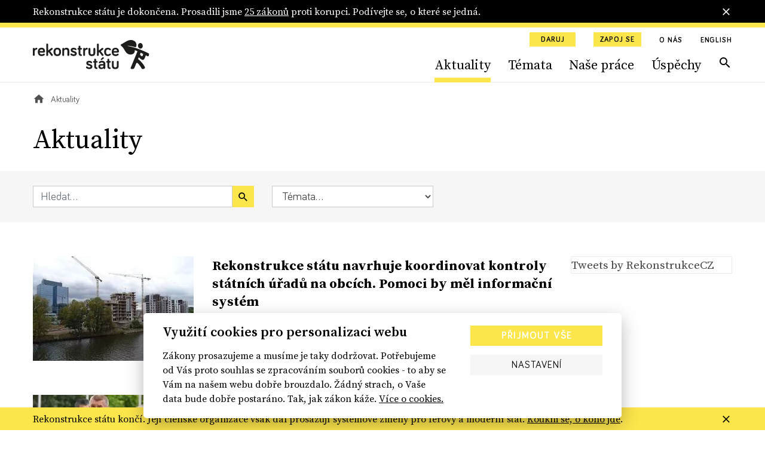

--- FILE ---
content_type: text/html; charset=utf-8
request_url: https://www.rekonstrukcestatu.cz/archiv-novinek?p=876&page=55
body_size: 63863
content:
<!DOCTYPE html><html lang="cs"><head><meta content="text/html; charset=UTF-8" http-equiv="Content-Type" /><meta charset="utf-8" /><meta content="IE=edge,chrome=1" http-equiv="X-UA-Compatible" /><meta content="width=device-width, initial-scale=1, shrink-to-fit=no" name="viewport" /><meta content="text/html; charset=UTF-8" http-equiv="Content-Type" /><meta charset="utf-8" /><meta content="IE=edge,chrome=1" http-equiv="X-UA-Compatible" /><meta content="width=device-width, initial-scale=1, shrink-to-fit=no" name="viewport" /><title>Aktuality | Rekonstrukce státu</title><meta content="Aktuality | Rekonstrukce státu" property="og:title" /><meta content="summary" name="twitter:card" /><meta content="Aktuality | Rekonstrukce státu" name="twitter:title" /><meta content="https://rekonstrukcestatu.s3.amazonaws.com/rekonstrukcestatu/production/files/2024/03/13/08/34/16/fa7498d6-d807-41f2-9717-78ca32d2e97d/rekonstrukce-statu-header-2-17.jpg" name="twitter:image" /><meta content="rekonstrukcestatu.cz" property="og:site_name" /><meta content="https://rekonstrukcestatu-32445123-production.k8s.sinfin.io/archiv-novinek?amp&amp;p=544&amp;page=55" property="og:url" /><meta content="https://rekonstrukcestatu.s3.amazonaws.com/rekonstrukcestatu/production/files/2024/03/13/08/34/16/fa7498d6-d807-41f2-9717-78ca32d2e97d/rekonstrukce-statu-header-2-17.jpg" property="og:image" /><meta content="1200" property="og:image:width" /><meta content="630" property="og:image:height" /><meta content="no-cache" name="turbolinks-cache-control" /><meta name="csrf-param" content="authenticity_token" />
<meta name="csrf-token" content="AAsh_5noXn4ThzeORz_PHTgOJ8rw8efWAoWeCBky8vsWzKt05KZBK3_ym64mt6Z4tLQwm1XWu8kOBz6lEvHoXQ" /><meta name="action-cable-url" content="/cable" /><link rel="stylesheet" href="/assets/application-33c384e76b0efcbd9426781d016f5fa5eae3cf4f6b395a9bffde3eae2ffe2a17.css" media="all" data-turbolinks-track="reload" /><script async="" src="https://www.googletagmanager.com/gtag/js?id=G-J47WPHDXGR" type="text/javascript"></script><script>window.dataLayer = window.dataLayer || [];
function gtag(){dataLayer.push(arguments);}
gtag('js', new Date());

gtag('config', 'G-J47WPHDXGR');</script><script>window.Folio = window.Folio || {}
window.Folio.CookieConsent = window.Folio.CookieConsent || {}
window.Folio.CookieConsent.runAfterAccept = window.Folio.CookieConsent.runAfterAccept || []
window.Folio.CookieConsent.configuration = {"current_lang":"cs","autoclear_cookies":true,"page_scripts":true,"languages":{"cs":{"consent_modal":{"title":"Využití cookies pro personalizaci webu","description":"Zákony prosazujeme a musíme je taky dodržovat. Potřebujeme od Vás proto souhlas se zpracováním souborů cookies - to aby se Vám na našem webu dobře brouzdalo. Žádný strach, o Vaše data bude dobře postaráno. Tak, jak zákon káže. \u003ca class=\"cc-link\" href=\"/cookies\"\u003eVíce o cookies.\u003c/a\u003e","primary_btn":{"text":"Přijmout vše","role":"accept_all"},"secondary_btn":{"text":"Nastavení","role":"settings"}},"settings_modal":{"title":"Nastavení cookies","save_settings_btn":"Uložit nastavení","accept_all_btn":"Přijmout vše","reject_all_btn":"Odmítnout vše","close_btn_label":"Zavřít","cookie_table_headers":[{"col1":"Název"},{"col2":"Doména"},{"col3":"Expirace"},{"col4":"Popis"}],"blocks":[{"title":"Použití cookies","description":"Soubory cookies Vám umožňují komfortnější zážitek z použití webu i omezení nevhodně zacílené reklamy. Proto potřebujeme Váš souhlas se zpracováním souborů cookies - malých souborů dočasně uložených ve Vašem prohlížeči. Vaše data zpracováváme zodpovědně a v souladu s platnou legislativou. \u003ca class=\"cc-link\" href=\"/cookies\"\u003eVíce o cookies.\u003c/a\u003e"},{"title":"Technicky nutné cookies","description":"Jsou potřeba pro správnou funkci stránky.","cookie_table":[{"col1":"cc_cookie","col2":"www.rekonstrukcestatu.cz","col3":"1 rok","col4":"Udržuje nastavení cookies z toho okna.","is_regex":false},{"col1":"_rekonstrukce_session","col2":"www.rekonstrukcestatu.cz","col3":"Do uzavření prohlížeče","col4":"Udržuje výsledky uživatelské aktivity na webu, jako je např. příhlášení či obsah košíku","is_regex":false},{"col1":"browserupdateorg","col2":"www.rekonstrukcestatu.cz","col3":"7 dní","col4":"Tento soubor cookie se ukládá pouze v případě, že máte zastaralý prohlížeč","is_regex":false},{"col1":"client_id","col2":"bandcamp.com","col3":"178 dní","col4":"Zaznamenává statistické údaje o chování uživatelů na webových stránkách. slouží k interní analýze provozovatele webových stránek","is_regex":false},{"col1":"shownNewsletterModal","col2":"www.rekonstrukcestatu.cz","col3":"10 dní","col4":"Zaznamenává údaje o zobrazení modalu pro přihlášení k newsletteru.","is_regex":false}],"toggle":{"value":"necessary","enabled":true,"readonly":true}},{"title":"Statistické cookies","description":"Pomáhají nám sbírat informace o tom, jak procházíte naše stránky. Veškerá data jsou anonymizována a využíváme je pro zlepšování našich služeb.","cookie_table":[{"col1":"NID","col2":".google.com","col3":"6 měsíců","col4":"Udržuje uživatelská nastavení","is_regex":false},{"col1":"_ahoy_track","col2":"www.rekonstrukcestatu.cz","col3":"Do uzavření prohlížeče","col4":"Udržuje identifikaci uživatele","is_regex":false},{"col1":"_ahoy_visit","col2":"www.rekonstrukcestatu.cz","col3":"4 hodiny","col4":"Udržuje identifikaci uživatele","is_regex":false},{"col1":"_ahoy_visitor","col2":"www.rekonstrukcestatu.cz","col3":"730 dní","col4":"Udržuje identifikaci uživatele","is_regex":false},{"col1":"_ga","col2":"www.rekonstrukcestatu.cz","col3":"2 roky","col4":"Používá se k rozlišení uživatelů.","is_regex":false},{"col1":"_gid","col2":"www.rekonstrukcestatu.cz","col3":"24 hodin","col4":"Používá se k rozlišení uživatelů.","is_regex":false},{"col1":"_gat_UA-72559776-1","col2":"www.rekonstrukcestatu.cz","col3":"1 hodina","col4":"Cookie Google Analytics","is_regex":false},{"col1":"_gtm_mh_isnnbc","col2":"www.rekonstrukcestatu.cz","col3":"Do uzavření prohlížeče","col4":"Úložiště pomáhající zpřesňovat měření Google Analytics","is_regex":false},{"col1":"_tab_ids","col2":"www.rekonstrukcestatu.cz","col3":"Do uzavření prohlížeče","col4":"Úložiště pomáhající zpřesňovat měření","is_regex":false},{"col1":"_tab_id","col2":"www.rekonstrukcestatu.cz","col3":"Do uzavření prohlížeče","col4":"Úložiště pomáhající zpřesňovat měření","is_regex":false},{"col1":"_nav_path","col2":"www.rekonstrukcestatu.cz","col3":"Do uzavření prohlížeče","col4":"Úložiště pomáhající zpřesňovat měření Google Analytics","is_regex":false},{"col1":"guest_id","col2":"twitter.com","col3":"178 dní","col4":"Tento soubor cookie je nastaven společností Twitter za účelem identifikace a sledování návštěvníka webových stránek","is_regex":false}],"toggle":{"value":"analytics","enabled":false,"readonly":false}},{"title":"Marketingové cookies","description":"Tyto cookies umožňují zobrazení relevantní reklamy. Veškerá data jsou anonymizována.","cookie_table":[{"col1":"_fbp","col2":"www.rekonstrukcestatu.cz","col3":"3 měsíce","col4":"Používá se k rozlišení uživatelů.","is_regex":false},{"col1":"C","col2":"adform.net","col3":"28 dní","col4":"Úložiště využívané nástrojem Adform","is_regex":false},{"col1":"uid","col2":"adform.net","col3":"60 dní","col4":"Úložiště využívané nástrojem Adform","is_regex":false},{"col1":"Session","col2":"facebook.com","col3":"Do uzavření prohlížeče","col4":"Úložiště využívané FB pixel","is_regex":false}],"toggle":{"value":"marketing","enabled":false,"readonly":false}}]}}},"gui_options":{"consent_modal":{"layout":"cloud","position":"bottom center","transition":"slide"}}};</script><script src="/assets/application-30d040bc4dd22ecff819b0a8d1a6e79acff7553c93e836ca66eacf3956071c50.js" data-turbolinks-track="reload" defer="defer"></script><script async="" defer="" src="https://www.google.com/recaptcha/api.js"></script><meta content="d2qg4gqf758tasg2f3qt568cvwuitu" name="facebook-domain-verification" /><link href="/apple-touch-icon.png" rel="apple-touch-icon" sizes="180x180" /><link href="/favicon-32x32.png" rel="icon" sizes="32x32" type="image/png" /><link href="/favicon-16x16.png" rel="icon" sizes="16x16" type="image/png" /><link href="/site.webmanifest" rel="manifest" /><link color="#5bbad5" href="/safari-pinned-tab.svg" rel="mask-icon" /><script async="" crossorigin="anonymous" defer="" src="https://connect.facebook.net/cs_CZ/sdk.js#xfbml=1&amp;version=v3.3&amp;appId=645331319199531&amp;autoLogAppEvents=1"></script><script async="" charset="utf-8" src="https://platform.twitter.com/widgets.js"></script><!-- Google Tag Manager -->
<script>(function(w,d,s,l,i){w[l]=w[l]||[];w[l].push({'gtm.start':
new Date().getTime(),event:'gtm.js'});var f=d.getElementsByTagName(s)[0],
j=d.createElement(s),dl=l!='dataLayer'?'&l='+l:'';j.async=true;j.src=
'https://www.googletagmanager.com/gtm.js?id='+i+dl;f.parentNode.insertBefore(j,f);
})(window,document,'script','dataLayer','GTM-K2G3CS9');</script>
<!-- End Google Tag Manager -->
<script defer="" src="https://www.google.com/recaptcha/api.js"></script><link rel="preload" href="/assets/icomoon-dd07405920069af6b3c9492da843d28de6a3bb8dd2aa7afa4bd9b4fdaa3b95bc.woff" as="font" type="font/woff" crossorigin="anonymous"></head><body><!-- Google Tag Manager (noscript) -->
<noscript><iframe src="https://www.googletagmanager.com/ns.html?id=GTM-K2G3CS9"
height="0" width="0" style="display:none;visibility:hidden"></iframe></noscript>
<!-- End Google Tag Manager (noscript) -->
<div class="r-notification-bars-full-width r-notification-bars-full-width--header" data-cookie="r-notification-bars-full-width--8"><div class="r-notification-bars-full-width__wrap"><div class="container"><div class="r-notification-bars-full-width__inner"><div class="r-notification-bars-full-width__top"><div class="r-notification-bars-full-width__content"><p>Rekonstrukce státu je dokončena. Prosadili jsme <a href="https://www.rekonstrukcestatu.cz/uspechy">25 zákonů</a> proti korupci. Podívejte se, o které se jedná.<strong><br></strong></p></div></div><span class="r-notification-bars-full-width__close r-ico r-ico--20 r-ico--close"></span></div></div></div></div><input class="r-layout-header__input" hidden="" id="r-layout-header__input" name="r-layout-header__input" type="checkbox" /><label class="r-layout-header__overlay" for="r-layout-header__input"></label><header class="r-layout-header"><div class="container r-layout-header__container"><a class="r-layout-header__logo" href="/"><img class="r-layout-header__logo-img" src="/assets/logo-rekonstrukcestatu-9856a43c51152c3fee6e0a24446f5b6b3e1bec9913ba3f7ce41403d0f14bea1d.svg" /></a><label class="r-layout-header__hamburger" for="r-layout-header__input"><span class="r-ico r-ico--menu r-layout-header__hamburger-ico r-layout-header__hamburger-ico--off"></span><span class="r-ico r-ico--close r-layout-header__hamburger-ico r-layout-header__hamburger-ico--on"></span></label><div class="r-layout-header__inner"><ul class="r-layout-header__additional-links-ul"><li class="r-layout-header__additional-links-li"><a class="btn btn-sm btn-primary" href="/podpor-nas">Daruj</a></li><li class="r-layout-header__additional-links-li"><a class="btn btn-sm btn-primary" href="/zapoj-se">Zapoj se</a></li><li class="r-layout-header__additional-links-li"><a class="r-layout-header__additional-links-a r-layout-header-menu-activable" href="/o-nas">O nás</a></li><li class="r-layout-header__additional-links-li"><a class="r-layout-header__additional-links-a" href="/about-reconstruction-of-the-state">English</a></li></ul><ul class="r-layout-header__menu-ul"><li class="r-layout-header__menu-li r-layout-header__menu-li--mobile"><a class="r-layout-header__menu-a r-layout-header__menu-a--regular" href="/">Úvodní strana</a></li><li class="r-layout-header__menu-li"><a class="r-layout-header__menu-a r-layout-header__menu-a--regular r-layout-header-menu-activable" href="/archiv-novinek">Aktuality</a></li><li class="r-layout-header__menu-li"><a class="r-layout-header__menu-a r-layout-header__menu-a--regular r-layout-header-menu-activable" href="/temata">Témata</a></li><li class="r-layout-header__menu-li"><a class="r-layout-header__menu-a r-layout-header__menu-a--regular r-layout-header-menu-activable" href="/nase-prace">Naše práce</a></li><li class="r-layout-header__menu-li"><a class="r-layout-header__menu-a r-layout-header__menu-a--regular r-layout-header-menu-activable" href="/uspechy">Úspěchy</a></li><li class="r-layout-header__menu-li r-layout-header__menu-li--mobile"><a class="r-layout-header__menu-a r-layout-header__menu-a--regular" href="/o-nas">O nás</a></li><li class="r-layout-header__menu-li r-layout-header__menu-li--desktop"><a class="r-layout-header__menu-a r-layout-header__menu-a--search r-ico r-ico--search r-layout-header-menu-activable" href="/hledat"></a></li><li class="r-layout-header__menu-li r-layout-header__menu-li--mobile r-layout-header__menu-li--padded"><a class="btn btn-light btn-block" href="/podpor-nas">Daruj</a></li><li class="r-layout-header__menu-li r-layout-header__menu-li--mobile r-layout-header__menu-li--padded"><a class="btn btn-light btn-block" href="/zapoj-se">Zapoj se</a></li></ul><div class="r-layout-header__mobile"><form class="simple_form r-layout-header__search" novalidate="novalidate" action="/hledat" accept-charset="UTF-8" method="get"><div class="form-group string required _q"><input class="form-control string required" placeholder="Hledat..." type="text" name="q" id="q" /></div><button class="r-ico r-ico--search r-layout-header__search-btn" type="submit"></button></form><div class="d-flex justify-content-between"><a class="r-layout-header__social-icon r-ico r-ico--facebook-f" href="https://www.facebook.com/rekonstrukcestatu/" target="_blank"></a><a class="r-layout-header__social-icon r-ico r-ico--twitter" href="https://twitter.com/rekonstrukcecz" target="_blank"></a><a class="r-layout-header__social-icon r-ico r-ico--mail" href="mailto:info@rekonstrukcestatu.cz"></a></div></div></div></div><script>(() => {
  const markActiveLink = () => {
    const links = document.querySelectorAll(".r-layout-header-menu-activable")
    const href = window.location.href.replace(/\/$/, '')

    let target = null

    for (let i = 0; i < links.length; i++) {
      const link = links[i]

      if (href.indexOf(link.href) !== -1) {
        target = link
        break
      }
    }

    if (target) {
      target.classList.add('r-layout-header-menu-activable--active')
    }
  }

  markActiveLink()
})()</script></header><div class="r-layout-main"><div class="r-layout-breadcrumbs"><div class="container"><div class="r-layout-breadcrumbs__ul d-none d-sm-flex"><div class="r-layout-breadcrumbs__li"><a class="r-layout-breadcrumbs__item r-layout-breadcrumbs__item--link" href="/"><span class="r-ico r-ico--20 r-ico--home"></span></a></div><div class="r-layout-breadcrumbs__li"><span class="r-layout-breadcrumbs__item r-layout-breadcrumbs__item--span">Aktuality</span></div></div><div class="r-layout-breadcrumbs__mobile d-block d-sm-none mt-3 mb-2 mb-sm-4"><a class="r-layout-breadcrumbs__mobile-a r-with-icon font-size-tiny" href="/"><span class="r-layout-breadcrumbs__mobile-span r-ico r-ico--20 r-ico--chevron_left"></span><span class="r-layout-breadcrumbs__mobile-span">Úvodní strana</span></a></div></div></div><div class="container"><h1>Aktuality</h1></div><form class="simple_form r-articles-filters" novalidate="novalidate" action="/archiv-novinek" accept-charset="UTF-8" method="get"><input name="filtering" type="hidden" value="0" autocomplete="off" /><input class="d-none r-articles-filters__toggle-input" type="checkbox" value="1" name="filtering" id="filtering" /><div class="container"><div class="row align-items-lg-center"><div class="col-md-4 r-articles-filters__col"><div class="r-articles-filters__q"><div class="form-group string required _by_query m-0"><input class="form-control string required w-100" placeholder="Hledat..." type="text" name="by_query" id="by_query" /></div><button class="btn btn-primary btn--no-block r-ico r-ico--search r-articles-filters__q-btn" type="submit"></button></div></div><div class="col-md-3 r-articles-filters__col"><div class="form-group select required _by_topic_or_article_tags mb-0"><select class="form-control select required r-articles-filters__autosubmit" name="by_topic_or_article_tags" id="by_topic_or_article_tags"><option value="">Témata...</option>
<option value="106">106</option>
<option value="České dráhy">České dráhy</option>
<option value="Čapí hnízdo">Čapí hnízdo</option>
<option value="Dukovany">Dukovany</option>
<option value="ferova-a-otevrena-politika">Férová a otevřená politika</option>
<option value="GRECO">GRECO</option>
<option value="Jan Wintr">Jan Wintr</option>
<option value="Jakub Michálek">Jakub Michálek</option>
<option value="Mynář">Mynář</option>
<option value="Marie Benešová">Marie Benešová</option>
<option value="Miloš Zeman">Miloš Zeman</option>
<option value="nezavisla-media">Nezávislá média</option>
<option value="odolnejsi-cesko">Odolnější Česko</option>
<option value="omezeni-prostoru-pro-korupci">Omezení prostoru pro korupci</option>
<option value="Pavel Zeman">Pavel Zeman</option>
<option value="Pojistky justice">Pojistky justice</option>
<option value="Petr Rafaj">Petr Rafaj</option>
<option value="Petr Mlsna">Petr Mlsna</option>
<option value="stat-pro-obcany">Stát pro občany</option>
<option value="svoboda-projevu-online">Svoboda projevu online</option>
<option value="ÚOHS">ÚOHS</option>
<option value="verejne-zakazky-s-rozumem">Veřejné zakázky s rozumem</option>
<option value="ambasadoři">ambasadoři</option>
<option value="čez">čez</option>
<option value="česká televize">česká televize</option>
<option value="český rozhlas">český rozhlas</option>
<option value="dostavba">dostavba</option>
<option value="exekuce">exekuce</option>
<option value="informační zákon">informační zákon</option>
<option value="infozákon">infozákon</option>
<option value="justice">justice</option>
<option value="jádro">jádro</option>
<option value="jaderná energie">jaderná energie</option>
<option value="kancléř Mynář">kancléř Mynář</option>
<option value="koronavirus">koronavirus</option>
<option value="ministryně spravedlnosti">ministryně spravedlnosti</option>
<option value="mantinely demokracie">mantinely demokracie</option>
<option value="nezávislost soudů">nezávislost soudů</option>
<option value="nezávislí žalobci">nezávislí žalobci</option>
<option value="nezávislost státních zástupců">nezávislost státních zástupců</option>
<option value="nezávislost justice">nezávislost justice</option>
<option value="nejvyšší státní zástupce">nejvyšší státní zástupce</option>
<option value="nezávislá justice">nezávislá justice</option>
<option value="nezávislá média">nezávislá média</option>
<option value="ovlivňování soudců Šimíčka a Baxy">ovlivňování soudců Šimíčka a Baxy</option>
<option value="prezident Zeman">prezident Zeman</option>
<option value="právo na informace">právo na informace</option>
<option value="prezident">prezident</option>
<option value="patron">patron</option>
<option value="poradna">poradna</option>
<option value="rekonstrukce státu">rekonstrukce státu</option>
<option value="registr smluv">registr smluv</option>
<option value="soudy">soudy</option>
<option value="sedm pojistek">sedm pojistek</option>
<option value="státní firmy">státní firmy</option>
<option value="služební zákon">služební zákon</option>
<option value="stavební zákon">stavební zákon</option>
<option value="státní zastupitelství">státní zastupitelství</option>
<option value="síť k ochraně demokracie">síť k ochraně demokracie</option>
<option value="trestní oznámení">trestní oznámení</option>
<option value="ústavní žaloba">ústavní žaloba</option>
<option value="veřejné zakázky">veřejné zakázky</option></select></div></div></div></div></form><div class="container"><div class="row mt-a"><div class="col-lg-8 col-xl-9"><div class="r-articles-list"><a class="row mb-h mb-md-a" href="/archiv-novinek/rekonstrukce-statu-navrhuje-koordinovat-kontroly-statnich-uradu-na-obcich-pomoci-by-mel-informacni-system"><div class="col-4"><div class="r-image " style="max-width: 269px"><span class="r-image__spacer" style="padding-top: 65.0558%"></span><picture class="r-image__picture"><source data-srcset="https://rekonstrukcestatu.s3.amazonaws.com/rekonstrukcestatu/production/files/2023/11/03/11/53/50/4423be6b-8041-4e90-800f-f7c9bd244348/nejvyssi_kontrolni_urad_a_vystavba_prague_marina-_z_libenskeho_mostu.webp 1x, https://rekonstrukcestatu.s3.amazonaws.com/rekonstrukcestatu/production/files/2023/11/03/11/53/54/a7fe3f6d-4203-49eb-914e-e4096aef0f75/nejvyssi_kontrolni_urad_a_vystavba_prague_marina-_z_libenskeho_mostu.webp 2x" type="image/webp" /><img alt="" class="r-image__img f-lazyload" data-alt="" data-src="https://rekonstrukcestatu.s3.amazonaws.com/rekonstrukcestatu/production/files/2023/11/03/11/53/49/ceea2413-a5d1-405c-9ae4-48c13665dbda/nejvyssi_kontrolni_urad_a_vystavba_prague_marina-_z_libenskeho_mostu.jpg" data-srcset="https://rekonstrukcestatu.s3.amazonaws.com/rekonstrukcestatu/production/files/2023/11/03/11/53/49/ceea2413-a5d1-405c-9ae4-48c13665dbda/nejvyssi_kontrolni_urad_a_vystavba_prague_marina-_z_libenskeho_mostu.jpg 1x, https://rekonstrukcestatu.s3.amazonaws.com/rekonstrukcestatu/production/files/2023/11/03/11/53/52/6a9d5a65-7762-45f1-ac03-b7daa2668682/nejvyssi_kontrolni_urad_a_vystavba_prague_marina-_z_libenskeho_mostu.jpg 2x" /></picture></div></div><div class="col-8 r-articles-list__text"><h2 class="h3 mt-0 mb-2 r-articles-list__title r-yellow-underline-hover">Rekonstrukce státu navrhuje koordinovat kontroly státních úřadů na obcích. Pomoci by měl informační systém</h2><div class="mt-2 mb-2 font-size-tiny">04. 06. 2019</div><p class="r-articles-list__perex mt-2 mb-0 font-size-sm">Protikorupční platforma Rekonstrukce státu přišla s řešením duplicit kontrol, které nadměrně zatěžují obce. Reaguje tak na časté...</p></div></a><a class="row mb-h mb-md-a" href="/archiv-novinek/pojistky-pro-nezavislou-justici-musi-vlada-prijmout-jiz-v-cervnu-vyzyva-premiera-rekonstrukce-statu-ve-svetle-zjisteni-auditu-evropske-komise"><div class="col-4"><div class="r-image " style="max-width: 269px"><span class="r-image__spacer" style="padding-top: 65.0558%"></span><picture class="r-image__picture"><source data-srcset="https://rekonstrukcestatu.s3.amazonaws.com/rekonstrukcestatu/production/files/2023/11/03/09/56/23/c1692441-2d2f-462f-a2f8-8b324312f7e1/andrej_babis.webp 1x, https://rekonstrukcestatu.s3.amazonaws.com/rekonstrukcestatu/production/files/2023/11/03/09/56/23/7c3e81dd-4000-455d-8cb3-2239951aacf1/andrej_babis.webp 2x" type="image/webp" /><img alt="" class="r-image__img f-lazyload" data-alt="" data-src="https://rekonstrukcestatu.s3.amazonaws.com/rekonstrukcestatu/production/files/2023/11/03/09/56/21/53b1b300-1562-4d93-b486-fd967a679be9/andrej_babis.jpg" data-srcset="https://rekonstrukcestatu.s3.amazonaws.com/rekonstrukcestatu/production/files/2023/11/03/09/56/21/53b1b300-1562-4d93-b486-fd967a679be9/andrej_babis.jpg 1x, https://rekonstrukcestatu.s3.amazonaws.com/rekonstrukcestatu/production/files/2023/11/03/09/56/21/ec01b33c-d1ac-4068-a522-bd55922236bd/andrej_babis.jpg 2x" /></picture></div></div><div class="col-8 r-articles-list__text"><h2 class="h3 mt-0 mb-2 r-articles-list__title r-yellow-underline-hover">Pojistky pro nezávislou justici musí vláda přijmout již v&nbsp;červnu, vyzývá premiéra Rekonstrukce státu ve světle zjištění auditu Evropské komise</h2><div class="mt-2 mb-2 font-size-tiny">03. 06. 2019</div><p class="r-articles-list__perex mt-2 mb-0 font-size-sm">Předběžná zpráva z auditu Evropské komise ke střetu zájmu obsahuje závažná zjištění, která mohou zakládat podezření ze spáchání trestných...</p></div></a><a class="row mb-h mb-md-a" href="/archiv-novinek/padne-dnes-vyjimka-cezu-ze-zverejnovani-v-registru-smluv-poslanci-maji-definitivne-rozhodnout"><div class="col-4"><div class="r-image " style="max-width: 269px"><span class="r-image__spacer" style="padding-top: 65.0558%"></span><picture class="r-image__picture"><source data-srcset="https://rekonstrukcestatu.s3.amazonaws.com/rekonstrukcestatu/production/files/2023/11/03/11/54/01/bf9927d4-6aec-4949-a485-7038d1c02ca0/2-rs-registr-smluv-stafeta-senat.webp 1x, https://rekonstrukcestatu.s3.amazonaws.com/rekonstrukcestatu/production/files/2023/11/03/11/54/03/e6cb34e3-7408-41ae-8f78-74873d8d5d17/2-rs-registr-smluv-stafeta-senat.webp 2x" type="image/webp" /><img alt="" class="r-image__img f-lazyload" data-alt="" data-src="https://rekonstrukcestatu.s3.amazonaws.com/rekonstrukcestatu/production/files/2023/11/03/11/53/58/1110e05c-ed96-4019-98c0-8ee4dfa11beb/2-rs-registr-smluv-stafeta-senat.jpg" data-srcset="https://rekonstrukcestatu.s3.amazonaws.com/rekonstrukcestatu/production/files/2023/11/03/11/53/58/1110e05c-ed96-4019-98c0-8ee4dfa11beb/2-rs-registr-smluv-stafeta-senat.jpg 1x, https://rekonstrukcestatu.s3.amazonaws.com/rekonstrukcestatu/production/files/2023/11/03/11/54/00/b904a3b0-79db-4157-8870-0aa8fe1162a4/2-rs-registr-smluv-stafeta-senat.jpg 2x" /></picture></div></div><div class="col-8 r-articles-list__text"><h2 class="h3 mt-0 mb-2 r-articles-list__title r-yellow-underline-hover">Padne dnes výjimka ČEZu ze zveřejňování v&nbsp;registru smluv? Poslanci mají definitivně rozhodnout</h2><div class="mt-2 mb-2 font-size-tiny">28. 05. 2019</div><p class="r-articles-list__perex mt-2 mb-0 font-size-sm">Poslanci budou dnes odpoledne hlasovat o novele zákona o registru smluv, kterou jim vrátil Senát. Novela má přimět státní firmy jako je...</p></div></a><a class="row mb-h mb-md-a" href="/archiv-novinek/poslanci-i-ministryne-benesova-se-shodli-na-prijeti-zaruk-proti-snadne-odvolatelnosti-nejvyssiho-statniho-zastupce"><div class="col-4"><div class="r-image " style="max-width: 269px"><span class="r-image__spacer" style="padding-top: 65.0558%"></span><picture class="r-image__picture"><source data-srcset="https://rekonstrukcestatu.s3.amazonaws.com/rekonstrukcestatu/production/files/2023/11/03/11/54/08/b232a8e3-4cd6-45f8-a160-3beefc2c911c/782px-minofjustice-_prague_new_town.webp 1x, https://rekonstrukcestatu.s3.amazonaws.com/rekonstrukcestatu/production/files/2023/11/03/11/54/11/b9724528-cfe4-4861-8c35-6cf9c863153c/782px-minofjustice-_prague_new_town.webp 2x" type="image/webp" /><img alt="" class="r-image__img f-lazyload" data-alt="" data-src="https://rekonstrukcestatu.s3.amazonaws.com/rekonstrukcestatu/production/files/2023/11/03/11/54/06/6a9ce892-3c8c-4869-92fb-573ce38e1018/782px-minofjustice-_prague_new_town.jpg" data-srcset="https://rekonstrukcestatu.s3.amazonaws.com/rekonstrukcestatu/production/files/2023/11/03/11/54/06/6a9ce892-3c8c-4869-92fb-573ce38e1018/782px-minofjustice-_prague_new_town.jpg 1x, https://rekonstrukcestatu.s3.amazonaws.com/rekonstrukcestatu/production/files/2023/11/03/11/54/09/48ece1a3-b730-4b76-872c-30f276594b52/782px-minofjustice-_prague_new_town.jpg 2x" /></picture></div></div><div class="col-8 r-articles-list__text"><h2 class="h3 mt-0 mb-2 r-articles-list__title r-yellow-underline-hover">Poslanci i&nbsp;ministryně Benešová se shodli na přijetí záruk proti snadné odvolatelnosti nejvyššího státního zástupce</h2><div class="mt-2 mb-2 font-size-tiny">27. 05. 2019</div><p class="r-articles-list__perex mt-2 mb-0 font-size-sm">Poslanci a zástupci justice řešili u kulatého stolu záruky pro větší nezávislost státního zastupitelství na vládě. Tento bod je jedním ze...</p></div></a><a class="row mb-h mb-md-a" href="/archiv-novinek/odpoved-premierovi-babisovi-vlada-ma-moznost-posilit-duveru-v-justici-konkretnimi-kroky"><div class="col-4"><div class="r-image " style="max-width: 269px"><span class="r-image__spacer" style="padding-top: 65.0558%"></span><picture class="r-image__picture"><source data-srcset="https://rekonstrukcestatu.s3.amazonaws.com/rekonstrukcestatu/production/files/2023/11/03/10/50/42/ea733461-4d76-47fc-815f-c45169994b86/andrej_babis.webp 1x, https://rekonstrukcestatu.s3.amazonaws.com/rekonstrukcestatu/production/files/2023/11/03/10/50/47/6e7f41e4-f890-4f79-b364-abc0ae653e3c/andrej_babis.webp 2x" type="image/webp" /><img alt="" class="r-image__img f-lazyload" data-alt="" data-src="https://rekonstrukcestatu.s3.amazonaws.com/rekonstrukcestatu/production/files/2023/11/03/10/50/40/41d4e8bd-fc38-4f76-bb65-a0fbbc995583/andrej_babis.jpg" data-srcset="https://rekonstrukcestatu.s3.amazonaws.com/rekonstrukcestatu/production/files/2023/11/03/10/50/40/41d4e8bd-fc38-4f76-bb65-a0fbbc995583/andrej_babis.jpg 1x, https://rekonstrukcestatu.s3.amazonaws.com/rekonstrukcestatu/production/files/2023/11/03/10/50/46/7f3da5e5-22d0-4276-bd8c-8782ea5bae0c/andrej_babis.jpg 2x" /></picture></div></div><div class="col-8 r-articles-list__text"><h2 class="h3 mt-0 mb-2 r-articles-list__title r-yellow-underline-hover">Odpověď premiérovi Babišovi: Vláda má možnost posílit důvěru v&nbsp;justici konkrétními kroky</h2><div class="mt-2 mb-2 font-size-tiny">24. 05. 2019</div><p class="r-articles-list__perex mt-2 mb-0 font-size-sm">Předseda vlády Andrej Babiš v dopise pro Rekonstrukci státu přislíbil, že se vláda aktivně zasadí o posílení nezávislosti státních...</p></div></a><a class="row mb-h mb-md-a" href="/archiv-novinek/reakce-trestni-oznameni-kanclere-mynare-na-rekonstrukci-statu-a-frank-bold-je-zcela-nesmyslne"><div class="col-4"><div class="r-image " style="max-width: 269px"><span class="r-image__spacer" style="padding-top: 65.0558%"></span><picture class="r-image__picture"><source data-srcset="https://rekonstrukcestatu.s3.amazonaws.com/rekonstrukcestatu/production/files/2023/11/03/10/48/37/b20c1a35-0289-48f0-8340-d2513a64d5aa/prazskyhrad.webp 1x, https://rekonstrukcestatu.s3.amazonaws.com/rekonstrukcestatu/production/files/2023/11/03/10/48/43/3a323ee5-8248-4461-924a-ba21f5a78b4d/prazskyhrad.webp 2x" type="image/webp" /><img alt="" class="r-image__img f-lazyload" data-alt="" data-src="https://rekonstrukcestatu.s3.amazonaws.com/rekonstrukcestatu/production/files/2023/11/03/10/48/36/515dc37e-2a2f-4fee-8f34-97e551180e04/prazskyhrad.jpg" data-srcset="https://rekonstrukcestatu.s3.amazonaws.com/rekonstrukcestatu/production/files/2023/11/03/10/48/36/515dc37e-2a2f-4fee-8f34-97e551180e04/prazskyhrad.jpg 1x, https://rekonstrukcestatu.s3.amazonaws.com/rekonstrukcestatu/production/files/2023/11/03/10/48/41/5fa9c0b8-b8eb-4138-83b9-c83f3ce6a327/prazskyhrad.jpg 2x" /></picture></div></div><div class="col-8 r-articles-list__text"><h2 class="h3 mt-0 mb-2 r-articles-list__title r-yellow-underline-hover">Reakce: Trestní oznámení kancléře Mynáře na Rekonstrukci státu a&nbsp;Frank Bold je zcela nesmyslné</h2><div class="mt-2 mb-2 font-size-tiny">22. 05. 2019</div><p class="r-articles-list__perex mt-2 mb-0 font-size-sm">Rekonstrukce státu jako nezávislá platforma protikorupčních organizací reaguje na trestní oznámení, které na ni dnes podal hradní kancléř...</p></div></a><a class="row mb-h mb-md-a" href="/archiv-novinek/nku-bilion-a-pul-pod-kontrolou"><div class="col-4"><div class="r-image " style="max-width: 269px"><span class="r-image__spacer" style="padding-top: 65.0558%"></span><picture class="r-image__picture"><source data-srcset="https://rekonstrukcestatu.s3.amazonaws.com/rekonstrukcestatu/production/files/2023/11/03/10/48/53/8ed62e2a-b11f-47dc-8d60-88dca15f7bc9/libensky_most-_tramvaj_a_nejvyssi_kontrolni_urad.webp 1x, https://rekonstrukcestatu.s3.amazonaws.com/rekonstrukcestatu/production/files/2023/11/03/10/48/58/495a2b9b-149c-4fbf-ae36-0725e8521d6e/libensky_most-_tramvaj_a_nejvyssi_kontrolni_urad.webp 2x" type="image/webp" /><img alt="" class="r-image__img f-lazyload" data-alt="" data-src="https://rekonstrukcestatu.s3.amazonaws.com/rekonstrukcestatu/production/files/2023/11/03/10/48/51/39ebe830-6225-4b8e-b471-084b87ca52c5/libensky_most-_tramvaj_a_nejvyssi_kontrolni_urad.jpg" data-srcset="https://rekonstrukcestatu.s3.amazonaws.com/rekonstrukcestatu/production/files/2023/11/03/10/48/51/39ebe830-6225-4b8e-b471-084b87ca52c5/libensky_most-_tramvaj_a_nejvyssi_kontrolni_urad.jpg 1x, https://rekonstrukcestatu.s3.amazonaws.com/rekonstrukcestatu/production/files/2023/11/03/10/48/57/a4d6a12f-86d6-4521-81bd-5274448b0a8b/libensky_most-_tramvaj_a_nejvyssi_kontrolni_urad.jpg 2x" /></picture></div></div><div class="col-8 r-articles-list__text"><h2 class="h3 mt-0 mb-2 r-articles-list__title r-yellow-underline-hover">Nejvyšší kontrolní úřad by mohl kontrolovat další bilion a&nbsp;půl z&nbsp;veřejných peněz</h2><div class="mt-2 mb-2 font-size-tiny">21. 05. 2019</div><p class="r-articles-list__perex mt-2 mb-0 font-size-sm">Obce, kraje a také obecní,krajské a státní firmy by v budoucnu mohl kontrolovat Nejvyšší kontrolní úřad (NKÚ). Poslanci v únoru začali...</p></div></a></div></div><div class="d-none d-lg-block col-lg-4 col-xl-3"><div class="mb-g"><div class="r-twitter-timeline"><a class="twitter-timeline" data-dnt="true" href="https://twitter.com/rekonstrukcecz">Tweets by RekonstrukceCZ </a></div></div><div class="mb-g"><div class="r-facebook-timeline"><div class="fb-page" data-adapt-container-width="false" data-height="610" data-hide-cover="false" data-href="https://www.facebook.com/rekonstrukcestatu/" data-show-facepile="true" data-small-header="true" data-tabs="timeline" data-width="270"><blockquote cite="https://www.facebook.com/rekonstrukcestatu/" class="fb-xfbml-parse-ignore"><a href="https://www.facebook.com/rekonstrukcestatu/">Rekonstrukce státu</a></blockquote></div></div></div></div></div></div><div class="r-pagination font-size-sm"><div class="container"><input id="pagination-gap-toggle" type="checkbox" /><nav aria-label="pager" class="r-pagination__nav" role="navigation"><span class="r-pagination__page r-pagination__page--with-ico r-pagination__page--first"><a href="/archiv-novinek?amp&amp;p=544"   aria-label="first"><span class="r-pagination__ico r-pagination__ico--first"></span></a></span><span class="r-pagination__page r-pagination__page--with-ico r-pagination__page--prev"><a href="/archiv-novinek?amp&amp;p=544&amp;page=54"   rel="prev" aria-label="previous"><span class="r-pagination__ico r-pagination__ico--prev"></span></a></span><div class="r-pagination__pages"><span class="r-pagination__page"><a href="/archiv-novinek?amp&amp;p=544"   >1</a></span><label class="r-pagination__page r-pagination__page--gap" for="pagination-gap-toggle">&hellip;</label><span class="r-pagination__page r-pagination__page--in-gap"><a href="/archiv-novinek?amp&amp;p=544&amp;page=2"   >2</a></span><span class="r-pagination__page r-pagination__page--in-gap"><a href="/archiv-novinek?amp&amp;p=544&amp;page=3"   >3</a></span><span class="r-pagination__page r-pagination__page--in-gap"><a href="/archiv-novinek?amp&amp;p=544&amp;page=4"   >4</a></span><span class="r-pagination__page r-pagination__page--in-gap"><a href="/archiv-novinek?amp&amp;p=544&amp;page=5"   >5</a></span><span class="r-pagination__page r-pagination__page--in-gap"><a href="/archiv-novinek?amp&amp;p=544&amp;page=6"   >6</a></span><span class="r-pagination__page r-pagination__page--in-gap"><a href="/archiv-novinek?amp&amp;p=544&amp;page=7"   >7</a></span><span class="r-pagination__page r-pagination__page--in-gap"><a href="/archiv-novinek?amp&amp;p=544&amp;page=8"   >8</a></span><span class="r-pagination__page r-pagination__page--in-gap"><a href="/archiv-novinek?amp&amp;p=544&amp;page=9"   >9</a></span><span class="r-pagination__page r-pagination__page--in-gap"><a href="/archiv-novinek?amp&amp;p=544&amp;page=10"   >10</a></span><span class="r-pagination__page r-pagination__page--in-gap"><a href="/archiv-novinek?amp&amp;p=544&amp;page=11"   >11</a></span><span class="r-pagination__page r-pagination__page--in-gap"><a href="/archiv-novinek?amp&amp;p=544&amp;page=12"   >12</a></span><span class="r-pagination__page r-pagination__page--in-gap"><a href="/archiv-novinek?amp&amp;p=544&amp;page=13"   >13</a></span><span class="r-pagination__page r-pagination__page--in-gap"><a href="/archiv-novinek?amp&amp;p=544&amp;page=14"   >14</a></span><span class="r-pagination__page r-pagination__page--in-gap"><a href="/archiv-novinek?amp&amp;p=544&amp;page=15"   >15</a></span><span class="r-pagination__page r-pagination__page--in-gap"><a href="/archiv-novinek?amp&amp;p=544&amp;page=16"   >16</a></span><span class="r-pagination__page r-pagination__page--in-gap"><a href="/archiv-novinek?amp&amp;p=544&amp;page=17"   >17</a></span><span class="r-pagination__page r-pagination__page--in-gap"><a href="/archiv-novinek?amp&amp;p=544&amp;page=18"   >18</a></span><span class="r-pagination__page r-pagination__page--in-gap"><a href="/archiv-novinek?amp&amp;p=544&amp;page=19"   >19</a></span><span class="r-pagination__page r-pagination__page--in-gap"><a href="/archiv-novinek?amp&amp;p=544&amp;page=20"   >20</a></span><span class="r-pagination__page r-pagination__page--in-gap"><a href="/archiv-novinek?amp&amp;p=544&amp;page=21"   >21</a></span><span class="r-pagination__page r-pagination__page--in-gap"><a href="/archiv-novinek?amp&amp;p=544&amp;page=22"   >22</a></span><span class="r-pagination__page r-pagination__page--in-gap"><a href="/archiv-novinek?amp&amp;p=544&amp;page=23"   >23</a></span><span class="r-pagination__page r-pagination__page--in-gap"><a href="/archiv-novinek?amp&amp;p=544&amp;page=24"   >24</a></span><span class="r-pagination__page r-pagination__page--in-gap"><a href="/archiv-novinek?amp&amp;p=544&amp;page=25"   >25</a></span><span class="r-pagination__page r-pagination__page--in-gap"><a href="/archiv-novinek?amp&amp;p=544&amp;page=26"   >26</a></span><span class="r-pagination__page r-pagination__page--in-gap"><a href="/archiv-novinek?amp&amp;p=544&amp;page=27"   >27</a></span><span class="r-pagination__page r-pagination__page--in-gap"><a href="/archiv-novinek?amp&amp;p=544&amp;page=28"   >28</a></span><span class="r-pagination__page r-pagination__page--in-gap"><a href="/archiv-novinek?amp&amp;p=544&amp;page=29"   >29</a></span><span class="r-pagination__page r-pagination__page--in-gap"><a href="/archiv-novinek?amp&amp;p=544&amp;page=30"   >30</a></span><span class="r-pagination__page r-pagination__page--in-gap"><a href="/archiv-novinek?amp&amp;p=544&amp;page=31"   >31</a></span><span class="r-pagination__page r-pagination__page--in-gap"><a href="/archiv-novinek?amp&amp;p=544&amp;page=32"   >32</a></span><span class="r-pagination__page r-pagination__page--in-gap"><a href="/archiv-novinek?amp&amp;p=544&amp;page=33"   >33</a></span><span class="r-pagination__page r-pagination__page--in-gap"><a href="/archiv-novinek?amp&amp;p=544&amp;page=34"   >34</a></span><span class="r-pagination__page r-pagination__page--in-gap"><a href="/archiv-novinek?amp&amp;p=544&amp;page=35"   >35</a></span><span class="r-pagination__page r-pagination__page--in-gap"><a href="/archiv-novinek?amp&amp;p=544&amp;page=36"   >36</a></span><span class="r-pagination__page r-pagination__page--in-gap"><a href="/archiv-novinek?amp&amp;p=544&amp;page=37"   >37</a></span><span class="r-pagination__page r-pagination__page--in-gap"><a href="/archiv-novinek?amp&amp;p=544&amp;page=38"   >38</a></span><span class="r-pagination__page r-pagination__page--in-gap"><a href="/archiv-novinek?amp&amp;p=544&amp;page=39"   >39</a></span><span class="r-pagination__page r-pagination__page--in-gap"><a href="/archiv-novinek?amp&amp;p=544&amp;page=40"   >40</a></span><span class="r-pagination__page r-pagination__page--in-gap"><a href="/archiv-novinek?amp&amp;p=544&amp;page=41"   >41</a></span><span class="r-pagination__page r-pagination__page--in-gap"><a href="/archiv-novinek?amp&amp;p=544&amp;page=42"   >42</a></span><span class="r-pagination__page r-pagination__page--in-gap"><a href="/archiv-novinek?amp&amp;p=544&amp;page=43"   >43</a></span><span class="r-pagination__page r-pagination__page--in-gap"><a href="/archiv-novinek?amp&amp;p=544&amp;page=44"   >44</a></span><span class="r-pagination__page r-pagination__page--in-gap"><a href="/archiv-novinek?amp&amp;p=544&amp;page=45"   >45</a></span><span class="r-pagination__page r-pagination__page--in-gap"><a href="/archiv-novinek?amp&amp;p=544&amp;page=46"   >46</a></span><span class="r-pagination__page r-pagination__page--in-gap"><a href="/archiv-novinek?amp&amp;p=544&amp;page=47"   >47</a></span><span class="r-pagination__page r-pagination__page--in-gap"><a href="/archiv-novinek?amp&amp;p=544&amp;page=48"   >48</a></span><span class="r-pagination__page r-pagination__page--in-gap"><a href="/archiv-novinek?amp&amp;p=544&amp;page=49"   >49</a></span><span class="r-pagination__page r-pagination__page--in-gap"><a href="/archiv-novinek?amp&amp;p=544&amp;page=50"   >50</a></span><span class="r-pagination__page r-pagination__page--in-gap"><a href="/archiv-novinek?amp&amp;p=544&amp;page=51"   >51</a></span><span class="r-pagination__page r-pagination__page--in-gap"><a href="/archiv-novinek?amp&amp;p=544&amp;page=52"   >52</a></span><span class="r-pagination__page"><a href="/archiv-novinek?amp&amp;p=544&amp;page=53"   >53</a></span><span class="r-pagination__page"><a href="/archiv-novinek?amp&amp;p=544&amp;page=54"   rel="prev" >54</a></span><span class="r-pagination__page r-pagination__page--current">55</span><span class="r-pagination__page"><a href="/archiv-novinek?amp&amp;p=544&amp;page=56"   rel="next" >56</a></span><span class="r-pagination__page"><a href="/archiv-novinek?amp&amp;p=544&amp;page=57"   >57</a></span><label class="r-pagination__page r-pagination__page--gap" for="pagination-gap-toggle">&hellip;</label><span class="r-pagination__page r-pagination__page--in-gap"><a href="/archiv-novinek?amp&amp;p=544&amp;page=58"   >58</a></span><span class="r-pagination__page r-pagination__page--in-gap"><a href="/archiv-novinek?amp&amp;p=544&amp;page=59"   >59</a></span><span class="r-pagination__page r-pagination__page--in-gap"><a href="/archiv-novinek?amp&amp;p=544&amp;page=60"   >60</a></span><span class="r-pagination__page r-pagination__page--in-gap"><a href="/archiv-novinek?amp&amp;p=544&amp;page=61"   >61</a></span><span class="r-pagination__page r-pagination__page--in-gap"><a href="/archiv-novinek?amp&amp;p=544&amp;page=62"   >62</a></span><span class="r-pagination__page r-pagination__page--in-gap"><a href="/archiv-novinek?amp&amp;p=544&amp;page=63"   >63</a></span><span class="r-pagination__page r-pagination__page--in-gap"><a href="/archiv-novinek?amp&amp;p=544&amp;page=64"   >64</a></span><span class="r-pagination__page r-pagination__page--in-gap"><a href="/archiv-novinek?amp&amp;p=544&amp;page=65"   >65</a></span><span class="r-pagination__page r-pagination__page--in-gap"><a href="/archiv-novinek?amp&amp;p=544&amp;page=66"   >66</a></span><span class="r-pagination__page r-pagination__page--in-gap"><a href="/archiv-novinek?amp&amp;p=544&amp;page=67"   >67</a></span><span class="r-pagination__page r-pagination__page--in-gap"><a href="/archiv-novinek?amp&amp;p=544&amp;page=68"   >68</a></span><span class="r-pagination__page r-pagination__page--in-gap"><a href="/archiv-novinek?amp&amp;p=544&amp;page=69"   >69</a></span><span class="r-pagination__page r-pagination__page--in-gap"><a href="/archiv-novinek?amp&amp;p=544&amp;page=70"   >70</a></span><span class="r-pagination__page r-pagination__page--in-gap"><a href="/archiv-novinek?amp&amp;p=544&amp;page=71"   >71</a></span><span class="r-pagination__page r-pagination__page--in-gap"><a href="/archiv-novinek?amp&amp;p=544&amp;page=72"   >72</a></span><span class="r-pagination__page r-pagination__page--in-gap"><a href="/archiv-novinek?amp&amp;p=544&amp;page=73"   >73</a></span><span class="r-pagination__page r-pagination__page--in-gap"><a href="/archiv-novinek?amp&amp;p=544&amp;page=74"   >74</a></span><span class="r-pagination__page r-pagination__page--in-gap"><a href="/archiv-novinek?amp&amp;p=544&amp;page=75"   >75</a></span><span class="r-pagination__page r-pagination__page--in-gap"><a href="/archiv-novinek?amp&amp;p=544&amp;page=76"   >76</a></span><span class="r-pagination__page r-pagination__page--in-gap"><a href="/archiv-novinek?amp&amp;p=544&amp;page=77"   >77</a></span><span class="r-pagination__page r-pagination__page--in-gap"><a href="/archiv-novinek?amp&amp;p=544&amp;page=78"   >78</a></span><span class="r-pagination__page r-pagination__page--in-gap"><a href="/archiv-novinek?amp&amp;p=544&amp;page=79"   >79</a></span><span class="r-pagination__page r-pagination__page--in-gap"><a href="/archiv-novinek?amp&amp;p=544&amp;page=80"   >80</a></span><span class="r-pagination__page r-pagination__page--in-gap"><a href="/archiv-novinek?amp&amp;p=544&amp;page=81"   >81</a></span><span class="r-pagination__page r-pagination__page--in-gap"><a href="/archiv-novinek?amp&amp;p=544&amp;page=82"   >82</a></span><span class="r-pagination__page r-pagination__page--in-gap"><a href="/archiv-novinek?amp&amp;p=544&amp;page=83"   >83</a></span><span class="r-pagination__page r-pagination__page--in-gap"><a href="/archiv-novinek?amp&amp;p=544&amp;page=84"   >84</a></span><span class="r-pagination__page r-pagination__page--in-gap"><a href="/archiv-novinek?amp&amp;p=544&amp;page=85"   >85</a></span><span class="r-pagination__page r-pagination__page--in-gap"><a href="/archiv-novinek?amp&amp;p=544&amp;page=86"   >86</a></span><span class="r-pagination__page r-pagination__page--in-gap"><a href="/archiv-novinek?amp&amp;p=544&amp;page=87"   >87</a></span><span class="r-pagination__page r-pagination__page--in-gap"><a href="/archiv-novinek?amp&amp;p=544&amp;page=88"   >88</a></span><span class="r-pagination__page r-pagination__page--in-gap"><a href="/archiv-novinek?amp&amp;p=544&amp;page=89"   >89</a></span><span class="r-pagination__page r-pagination__page--in-gap"><a href="/archiv-novinek?amp&amp;p=544&amp;page=90"   >90</a></span><span class="r-pagination__page r-pagination__page--in-gap"><a href="/archiv-novinek?amp&amp;p=544&amp;page=91"   >91</a></span><span class="r-pagination__page r-pagination__page--in-gap"><a href="/archiv-novinek?amp&amp;p=544&amp;page=92"   >92</a></span><span class="r-pagination__page r-pagination__page--in-gap"><a href="/archiv-novinek?amp&amp;p=544&amp;page=93"   >93</a></span><span class="r-pagination__page r-pagination__page--in-gap"><a href="/archiv-novinek?amp&amp;p=544&amp;page=94"   >94</a></span><span class="r-pagination__page r-pagination__page--in-gap"><a href="/archiv-novinek?amp&amp;p=544&amp;page=95"   >95</a></span><span class="r-pagination__page r-pagination__page--in-gap"><a href="/archiv-novinek?amp&amp;p=544&amp;page=96"   >96</a></span><span class="r-pagination__page r-pagination__page--in-gap"><a href="/archiv-novinek?amp&amp;p=544&amp;page=97"   >97</a></span><span class="r-pagination__page r-pagination__page--in-gap"><a href="/archiv-novinek?amp&amp;p=544&amp;page=98"   >98</a></span><span class="r-pagination__page r-pagination__page--in-gap"><a href="/archiv-novinek?amp&amp;p=544&amp;page=99"   >99</a></span><span class="r-pagination__page r-pagination__page--in-gap"><a href="/archiv-novinek?amp&amp;p=544&amp;page=100"   >100</a></span><span class="r-pagination__page r-pagination__page--in-gap"><a href="/archiv-novinek?amp&amp;p=544&amp;page=101"   >101</a></span><span class="r-pagination__page r-pagination__page--in-gap"><a href="/archiv-novinek?amp&amp;p=544&amp;page=102"   >102</a></span><span class="r-pagination__page r-pagination__page--in-gap"><a href="/archiv-novinek?amp&amp;p=544&amp;page=103"   >103</a></span><span class="r-pagination__page r-pagination__page--in-gap"><a href="/archiv-novinek?amp&amp;p=544&amp;page=104"   >104</a></span><span class="r-pagination__page r-pagination__page--in-gap"><a href="/archiv-novinek?amp&amp;p=544&amp;page=105"   >105</a></span><span class="r-pagination__page r-pagination__page--in-gap"><a href="/archiv-novinek?amp&amp;p=544&amp;page=106"   >106</a></span><span class="r-pagination__page r-pagination__page--in-gap"><a href="/archiv-novinek?amp&amp;p=544&amp;page=107"   >107</a></span><span class="r-pagination__page r-pagination__page--in-gap"><a href="/archiv-novinek?amp&amp;p=544&amp;page=108"   >108</a></span><span class="r-pagination__page r-pagination__page--in-gap"><a href="/archiv-novinek?amp&amp;p=544&amp;page=109"   >109</a></span><span class="r-pagination__page r-pagination__page--in-gap"><a href="/archiv-novinek?amp&amp;p=544&amp;page=110"   >110</a></span><span class="r-pagination__page r-pagination__page--in-gap"><a href="/archiv-novinek?amp&amp;p=544&amp;page=111"   >111</a></span><span class="r-pagination__page r-pagination__page--in-gap"><a href="/archiv-novinek?amp&amp;p=544&amp;page=112"   >112</a></span><span class="r-pagination__page r-pagination__page--in-gap"><a href="/archiv-novinek?amp&amp;p=544&amp;page=113"   >113</a></span><span class="r-pagination__page r-pagination__page--in-gap"><a href="/archiv-novinek?amp&amp;p=544&amp;page=114"   >114</a></span><span class="r-pagination__page r-pagination__page--in-gap"><a href="/archiv-novinek?amp&amp;p=544&amp;page=115"   >115</a></span><span class="r-pagination__page r-pagination__page--in-gap"><a href="/archiv-novinek?amp&amp;p=544&amp;page=116"   >116</a></span><span class="r-pagination__page r-pagination__page--in-gap"><a href="/archiv-novinek?amp&amp;p=544&amp;page=117"   >117</a></span><span class="r-pagination__page r-pagination__page--in-gap"><a href="/archiv-novinek?amp&amp;p=544&amp;page=118"   >118</a></span><span class="r-pagination__page r-pagination__page--in-gap"><a href="/archiv-novinek?amp&amp;p=544&amp;page=119"   >119</a></span><span class="r-pagination__page r-pagination__page--in-gap"><a href="/archiv-novinek?amp&amp;p=544&amp;page=120"   >120</a></span><span class="r-pagination__page r-pagination__page--in-gap"><a href="/archiv-novinek?amp&amp;p=544&amp;page=121"   >121</a></span><span class="r-pagination__page r-pagination__page--in-gap"><a href="/archiv-novinek?amp&amp;p=544&amp;page=122"   >122</a></span><span class="r-pagination__page r-pagination__page--in-gap"><a href="/archiv-novinek?amp&amp;p=544&amp;page=123"   >123</a></span><span class="r-pagination__page r-pagination__page--in-gap"><a href="/archiv-novinek?amp&amp;p=544&amp;page=124"   >124</a></span><span class="r-pagination__page r-pagination__page--in-gap"><a href="/archiv-novinek?amp&amp;p=544&amp;page=125"   >125</a></span><span class="r-pagination__page r-pagination__page--in-gap"><a href="/archiv-novinek?amp&amp;p=544&amp;page=126"   >126</a></span><span class="r-pagination__page"><a href="/archiv-novinek?amp&amp;p=544&amp;page=127"   >127</a></span></div><span class="r-pagination__page r-pagination__page--with-ico r-pagination__page--next"><a href="/archiv-novinek?amp&amp;p=544&amp;page=56"   rel="next" aria-label="next"><span class="r-pagination__ico r-pagination__ico--next"></span></a></span><span class="r-pagination__page r-pagination__page--with-ico r-pagination__page--last"><a href="/archiv-novinek?amp&amp;p=544&amp;page=127"   aria-label="last"><span class="r-pagination__ico r-pagination__ico--last"></span></a></span></nav></div></div></div><div class="r-layout-footer"><div class="container"><div class="r-layout-footer__content"><div class="r-layout-footer__social-icons"><a class="r-layout-footer__social-icon r-ico r-ico--facebook-f" href="https://www.facebook.com/rekonstrukcestatu/" target="_blank"></a><a class="r-layout-footer__social-icon r-ico r-ico--twitter" href="https://twitter.com/rekonstrukcecz" target="_blank"></a><a class="r-layout-footer__social-icon r-ico r-ico--instagram" href="https://www.instagram.com/rekonstrukce_statu/" target="_blank"></a><a class="r-layout-footer__social-icon r-ico r-ico--youtube-play" href="https://www.youtube.com/channel/UCaqXGa_0esrMuP8LR1H40tg" target="_blank"></a><a class="r-layout-footer__social-icon r-ico r-ico--mic" href="/podcast-dobra-sprava"></a><a class="r-layout-footer__social-icon r-ico r-ico--rss" href="/rss" target="_blank"></a></div><div class="d-flex justify-content-center justify-content-lg-end ml-lg-auto"><a class="btn btn-primary btn--no-block" href="/zapoj-se">Zapoj se</a><a class="btn btn-primary btn--no-block ml-2" href="/podpor-nas">Daruj</a></div></div><div class="mt-s pb-5"><div class="row flex-lg-row-reverse"><div class="col-lg-6 text-lg-right r-layout-footer__tiny mb-s mb-lg-0"><div class="mb-2"><a href="/kontakty">Kontakty</a></div><div class="mb-2"><a href="mailto:info@rekonstrukcestatu.cz">info@rekonstrukcestatu.cz</a></div><div class="mb-3">Návrh a vývoj: <a href="https://sinfin.digital/" target="_blank" title="Návrh uživatelského rozhraní, grafický design a programování webových stránek.">Sinfin</a>, ilustrace: <a href="http://www.patrikantczak.com/" target="_blank">Patrik Antczak</a></div><a href="/"><img src="/assets/footer-logo-b0c022e3ec61841caee36fbfd90f3a17678b82c338022553c27891eda982146a.svg" /></a><div class="r-layout-footer__signature"><a target="_blank" class="sinfin-signature" title="Sinfin.digital – UX, web design, programování a kódování webových stránek a aplikací, autor open-source CMS Folio." href="https://sinfin.digital/"><span class="sinfin-signature__inner">sinfin.digital</span></a></div></div><div class="col-lg-6 r-layout-footer__socials"><div class="mb-g mw-100"><div class="fb-like" data-action="like" data-href="https://www.facebook.com/RekonstrukceStatu/" data-layout="standard" data-share="true" data-show-faces="true" data-size="small" data-width="290"></div></div><a class="twitter-follow-button" data-dnt="true" data-show-count="true" href="https://twitter.com/rekonstrukcecz">Follow @rekonstrukcecz </a></div></div></div></div></div><div class="r-notification-bars-full-width r-notification-bars-full-width--footer" data-cookie="r-notification-bars-full-width--9"><div class="r-notification-bars-full-width__wrap"><div class="container"><div class="r-notification-bars-full-width__inner"><div class="r-notification-bars-full-width__top"><div class="r-notification-bars-full-width__content"><p>Rekonstrukce státu končí. Její členské organizace však dál prosazují systémové změny pro férový a moderní stát. <a href="https://www.rekonstrukcestatu.cz/o-nas#clenske-organizace-a-partneri">Koukni se, o koho jde</a>.</p></div></div><span class="r-notification-bars-full-width__close r-ico r-ico--20 r-ico--close"></span></div></div></div></div><div class="r-share-affix"><a class="r-share-affix__item r-ico r-ico--20 r-ico--facebook-f" href="https://www.facebook.com/rekonstrukcestatu/" target="_blank" title="Sdílet na Facebooku"></a><a class="r-share-affix__item r-ico r-ico--20 r-ico--twitter" href="https://twitter.com/rekonstrukcecz" target="_blank" title="Sdílet na Twitteru"></a><a class="r-share-affix__item r-ico r-ico--20 r-ico--mail" href="mailto:info@rekonstrukcestatu.cz" title="Sdílet e-mailem"></a><a class="r-share-affix__item r-ico r-ico--20 r-ico--mic" href="/podcast-dobra-sprava" title="Podcast"></a></div><div class="modal r-modal r-donate-modal" role="dialog" tabindex="-1"><div class="modal-dialog r-modal-dialog--flex modal-lg" role="document"><div class="modal-content"><div class="modal-body"><div class="r-donate-modal__inner"><div class="r-image r-donate-modal__img" style="max-width: 99px"><span class="r-image__spacer" style="padding-top: 127.2727%"></span><img alt="" class="r-image__img f-lazyload" data-alt="" data-src="/assets/illustrations/gift-dbe5f95f2904d48b786b98d0ad7027b2da59e39ee3b9841b0b8f7edd21f5c4ad.png" data-srcset="/assets/illustrations/gift-dbe5f95f2904d48b786b98d0ad7027b2da59e39ee3b9841b0b8f7edd21f5c4ad.png 1x, /assets/illustrations/gift@2x-d933b1f84a3b18d7dc4c5086c4b8457f8ea0a9ee16c84424a7479704df703faf.png 2x" /></div><div class="r-donate-modal__text"><h3 class="mt-0">Pomůžu jako dárce</h3><p>Podpořím férovější a průhlednější politiku v Česku</p><form class="simple_form r-donate-form form-sans-serif r-donate-form--small" novalidate="novalidate" action="https://www.darujme.cz/darovat/1208609" accept-charset="UTF-8" method="get"><div class="r-donate-form__rows"><div class="r-donate-form__row r-donate-form__row--selected"><label class="r-donate-form__frequency-label"><input class="r-donate-form__frequency-input" type="radio" value="monthly" checked="checked" name="frequency" />Měsíčně</label><select class="form-control select required r-donate-form__amount-input" name="amount"><option value="3000">3 000 Kč</option>
<option value="2000">2 000 Kč</option>
<option value="1200">1 200 Kč</option>
<option selected="selected" value="600">600 Kč</option>
<option value="300">300 Kč</option>
<option data-custom="1" value="custom">Jiná částka</option></select><input class="form-control numeric integer required r-donate-form__custom-amount-input" placeholder="Jiná částka" hidden="hidden" type="number" step="1" name="amount" /></div><div class="r-donate-form__row"><label class="r-donate-form__frequency-label"><input class="r-donate-form__frequency-input" type="radio" value="once" name="frequency" />Jednorázově</label><select class="form-control select required r-donate-form__amount-input" name="amount"><option value="15000">15 000 Kč</option>
<option value="10000">10 000 Kč</option>
<option value="5000">5 000 Kč</option>
<option value="3000">3 000 Kč</option>
<option value="2000">2 000 Kč</option>
<option selected="selected" value="1500">1 500 Kč</option>
<option value="1200">1 200 Kč</option>
<option value="600">600 Kč</option>
<option data-custom="1" value="custom">Jiná částka</option></select><input class="form-control numeric integer required r-donate-form__custom-amount-input" placeholder="Jiná částka" hidden="hidden" type="number" step="1" name="amount" /></div><p class="r-donate-form__hint font-size-tiny text-muted mt-n3 mt-sm-n2">Systémová změna je běh na dlouhou trať. Prosíme zvolte raději nižší častku, ale zasílanou měsíčně. Děkujeme!</p><div class="mt-3"><input type="submit" value="DAROVAT 600 Kč" data-label="DAROVAT %&lt;amount&gt;s Kč" class="btn btn-primary r-donate-form__submit-input" data-disable-with="DAROVAT 600 Kč" /></div></div></form></div></div><button aria-label="Close" class="r-modal__close" data-dismiss="modal" type="button"><span class="r-modal__close-icon r-ico r-ico--20 r-ico--close"></span></button></div></div></div></div><div class="modal r-modal r-ambassador-requests-modal" role="dialog" tabindex="-1"><div class="modal-dialog r-modal-dialog--flex modal-lg" role="document"><div class="modal-content"><div class="modal-body"><div class="r-ambassador-requests-modal__inner"><div class="r-ambassador-requests-form__wrap" data-failure="Zprávu se nepodařilo odeslat. Zkuste to prosíme později."><form class="simple_form r-ambassador-requests-form form-sans-serif" novalidate="novalidate" action="/ambassador_requests" accept-charset="UTF-8" method="post"><input type="hidden" name="authenticity_token" value="31yV2LnQN_PetpV7wKMHhJ9zYXXFDLqrxb8dag1ffSx8SG69JGKyj3ZUp3yEKGAJVv8zFhqlHbgpOla0Q5Avzw" autocomplete="off" /><h3 class="mt-0 font-weight-semibold r-ambassador-requests-form__title">Staňte se ambasadorem</h3><div class="row"><div class="col-md-6"><div class="form-group string required rekonstrukce_ambassador_request_first_name"><label class="string required form-label">Jméno <abbr title="povinný údaj">*</abbr></label><input class="form-control string required" type="text" name="rekonstrukce_ambassador_request[first_name]" /></div></div><div class="col-md-6"><div class="form-group string required rekonstrukce_ambassador_request_last_name"><label class="string required form-label">Příjmení <abbr title="povinný údaj">*</abbr></label><input class="form-control string required" type="text" name="rekonstrukce_ambassador_request[last_name]" /></div></div></div><div class="row"><div class="col-md-6"><div class="form-group email required rekonstrukce_ambassador_request_email"><label class="email required form-label">E-mail <abbr title="povinný údaj">*</abbr></label><input class="form-control email required" type="text" name="rekonstrukce_ambassador_request[email]" /></div></div><div class="col-md-6"><div class="form-group tel optional rekonstrukce_ambassador_request_phone"><label class="tel optional form-label">Telefon</label><input class="form-control string tel optional" type="tel" name="rekonstrukce_ambassador_request[phone]" /></div></div></div><div class="row"><div class="col-md-6"><div class="form-group string required rekonstrukce_ambassador_request_zip_code"><label class="string required form-label">PSČ bydliště <abbr title="povinný údaj">*</abbr></label><input class="form-control string required" type="text" name="rekonstrukce_ambassador_request[zip_code]" /></div></div><div class="col-md-6"><div class="form-group string optional rekonstrukce_ambassador_request_other_regions"><label class="string optional form-label">Další regiony, kde se pohybuji</label><input class="form-control string optional" type="text" name="rekonstrukce_ambassador_request[other_regions]" /></div></div></div><div class="row"><div class="col-md-12"><div class="form-group text optional rekonstrukce_ambassador_request_note"><label class="text optional form-label">Je něco dalšího, co nám chceš sdělit?</label><textarea class="form-control text optional" name="rekonstrukce_ambassador_request[note]">
</textarea></div></div></div><div class="form-group form-group-invalid"><div data-sitekey="6LcA6aoUAAAAAGOl82QPkB2uXj7Gyq9DD1IVb1rh" class="g-recaptcha "></div>
          <noscript>
            <div>
              <div style="width: 302px; height: 422px; position: relative;">
                <div style="width: 302px; height: 422px; position: absolute;">
                  <iframe
                    src="https://www.google.com/recaptcha/api/fallback?k=6LcA6aoUAAAAAGOl82QPkB2uXj7Gyq9DD1IVb1rh"
                    scrolling="no" name="ReCAPTCHA"
                    style="width: 302px; height: 422px; border-style: none; border: 0;">
                  </iframe>
                </div>
              </div>
              <div style="width: 300px; height: 60px; border-style: none;
                bottom: 12px; left: 25px; margin: 0px; padding: 0px; right: 25px;
                background: #f9f9f9; border: 1px solid #c1c1c1; border-radius: 3px;">
                <textarea id="g-recaptcha-response" name="g-recaptcha-response"
                  class="g-recaptcha-response"
                  style="width: 250px; height: 40px; border: 1px solid #c1c1c1;
                  margin: 10px 25px; padding: 0px; resize: none;">
                </textarea>
              </div>
            </div>
          </noscript>
<div class="invalid-feedback d-block"></div></div><div class="row align-items-md-center"><div class="col-md-auto"><div class="r-ambassador-requests-form__submit"><input type="submit" name="commit" value="ODESLAT" class="btn btn-primary" data-disable-with="ODESLAT" /></div></div><div class="col-md mt-3 mt-md-0"><div class="r-ambassador-requests-form__agreement font-size-tiny text-md-right">Odesláním formuláře souhlasíš se zpracováním <a target="_blank" href="/zpracovani-osobnich-udaju">osobních údajů</a>.</div></div></div><div class="folio-loader"></div></form></div></div><button aria-label="Close" class="r-modal__close" data-dismiss="modal" type="button"><span class="r-modal__close-icon r-ico r-ico--20 r-ico--close"></span></button></div></div></div></div><div id="fb-root"></div></body></html>

--- FILE ---
content_type: text/html; charset=utf-8
request_url: https://www.google.com/recaptcha/api2/anchor?ar=1&k=6LcA6aoUAAAAAGOl82QPkB2uXj7Gyq9DD1IVb1rh&co=aHR0cHM6Ly93d3cucmVrb25zdHJ1a2Nlc3RhdHUuY3o6NDQz&hl=en&v=9TiwnJFHeuIw_s0wSd3fiKfN&size=normal&anchor-ms=20000&execute-ms=30000&cb=yqxo2tzc3w6
body_size: 48880
content:
<!DOCTYPE HTML><html dir="ltr" lang="en"><head><meta http-equiv="Content-Type" content="text/html; charset=UTF-8">
<meta http-equiv="X-UA-Compatible" content="IE=edge">
<title>reCAPTCHA</title>
<style type="text/css">
/* cyrillic-ext */
@font-face {
  font-family: 'Roboto';
  font-style: normal;
  font-weight: 400;
  font-stretch: 100%;
  src: url(//fonts.gstatic.com/s/roboto/v48/KFO7CnqEu92Fr1ME7kSn66aGLdTylUAMa3GUBHMdazTgWw.woff2) format('woff2');
  unicode-range: U+0460-052F, U+1C80-1C8A, U+20B4, U+2DE0-2DFF, U+A640-A69F, U+FE2E-FE2F;
}
/* cyrillic */
@font-face {
  font-family: 'Roboto';
  font-style: normal;
  font-weight: 400;
  font-stretch: 100%;
  src: url(//fonts.gstatic.com/s/roboto/v48/KFO7CnqEu92Fr1ME7kSn66aGLdTylUAMa3iUBHMdazTgWw.woff2) format('woff2');
  unicode-range: U+0301, U+0400-045F, U+0490-0491, U+04B0-04B1, U+2116;
}
/* greek-ext */
@font-face {
  font-family: 'Roboto';
  font-style: normal;
  font-weight: 400;
  font-stretch: 100%;
  src: url(//fonts.gstatic.com/s/roboto/v48/KFO7CnqEu92Fr1ME7kSn66aGLdTylUAMa3CUBHMdazTgWw.woff2) format('woff2');
  unicode-range: U+1F00-1FFF;
}
/* greek */
@font-face {
  font-family: 'Roboto';
  font-style: normal;
  font-weight: 400;
  font-stretch: 100%;
  src: url(//fonts.gstatic.com/s/roboto/v48/KFO7CnqEu92Fr1ME7kSn66aGLdTylUAMa3-UBHMdazTgWw.woff2) format('woff2');
  unicode-range: U+0370-0377, U+037A-037F, U+0384-038A, U+038C, U+038E-03A1, U+03A3-03FF;
}
/* math */
@font-face {
  font-family: 'Roboto';
  font-style: normal;
  font-weight: 400;
  font-stretch: 100%;
  src: url(//fonts.gstatic.com/s/roboto/v48/KFO7CnqEu92Fr1ME7kSn66aGLdTylUAMawCUBHMdazTgWw.woff2) format('woff2');
  unicode-range: U+0302-0303, U+0305, U+0307-0308, U+0310, U+0312, U+0315, U+031A, U+0326-0327, U+032C, U+032F-0330, U+0332-0333, U+0338, U+033A, U+0346, U+034D, U+0391-03A1, U+03A3-03A9, U+03B1-03C9, U+03D1, U+03D5-03D6, U+03F0-03F1, U+03F4-03F5, U+2016-2017, U+2034-2038, U+203C, U+2040, U+2043, U+2047, U+2050, U+2057, U+205F, U+2070-2071, U+2074-208E, U+2090-209C, U+20D0-20DC, U+20E1, U+20E5-20EF, U+2100-2112, U+2114-2115, U+2117-2121, U+2123-214F, U+2190, U+2192, U+2194-21AE, U+21B0-21E5, U+21F1-21F2, U+21F4-2211, U+2213-2214, U+2216-22FF, U+2308-230B, U+2310, U+2319, U+231C-2321, U+2336-237A, U+237C, U+2395, U+239B-23B7, U+23D0, U+23DC-23E1, U+2474-2475, U+25AF, U+25B3, U+25B7, U+25BD, U+25C1, U+25CA, U+25CC, U+25FB, U+266D-266F, U+27C0-27FF, U+2900-2AFF, U+2B0E-2B11, U+2B30-2B4C, U+2BFE, U+3030, U+FF5B, U+FF5D, U+1D400-1D7FF, U+1EE00-1EEFF;
}
/* symbols */
@font-face {
  font-family: 'Roboto';
  font-style: normal;
  font-weight: 400;
  font-stretch: 100%;
  src: url(//fonts.gstatic.com/s/roboto/v48/KFO7CnqEu92Fr1ME7kSn66aGLdTylUAMaxKUBHMdazTgWw.woff2) format('woff2');
  unicode-range: U+0001-000C, U+000E-001F, U+007F-009F, U+20DD-20E0, U+20E2-20E4, U+2150-218F, U+2190, U+2192, U+2194-2199, U+21AF, U+21E6-21F0, U+21F3, U+2218-2219, U+2299, U+22C4-22C6, U+2300-243F, U+2440-244A, U+2460-24FF, U+25A0-27BF, U+2800-28FF, U+2921-2922, U+2981, U+29BF, U+29EB, U+2B00-2BFF, U+4DC0-4DFF, U+FFF9-FFFB, U+10140-1018E, U+10190-1019C, U+101A0, U+101D0-101FD, U+102E0-102FB, U+10E60-10E7E, U+1D2C0-1D2D3, U+1D2E0-1D37F, U+1F000-1F0FF, U+1F100-1F1AD, U+1F1E6-1F1FF, U+1F30D-1F30F, U+1F315, U+1F31C, U+1F31E, U+1F320-1F32C, U+1F336, U+1F378, U+1F37D, U+1F382, U+1F393-1F39F, U+1F3A7-1F3A8, U+1F3AC-1F3AF, U+1F3C2, U+1F3C4-1F3C6, U+1F3CA-1F3CE, U+1F3D4-1F3E0, U+1F3ED, U+1F3F1-1F3F3, U+1F3F5-1F3F7, U+1F408, U+1F415, U+1F41F, U+1F426, U+1F43F, U+1F441-1F442, U+1F444, U+1F446-1F449, U+1F44C-1F44E, U+1F453, U+1F46A, U+1F47D, U+1F4A3, U+1F4B0, U+1F4B3, U+1F4B9, U+1F4BB, U+1F4BF, U+1F4C8-1F4CB, U+1F4D6, U+1F4DA, U+1F4DF, U+1F4E3-1F4E6, U+1F4EA-1F4ED, U+1F4F7, U+1F4F9-1F4FB, U+1F4FD-1F4FE, U+1F503, U+1F507-1F50B, U+1F50D, U+1F512-1F513, U+1F53E-1F54A, U+1F54F-1F5FA, U+1F610, U+1F650-1F67F, U+1F687, U+1F68D, U+1F691, U+1F694, U+1F698, U+1F6AD, U+1F6B2, U+1F6B9-1F6BA, U+1F6BC, U+1F6C6-1F6CF, U+1F6D3-1F6D7, U+1F6E0-1F6EA, U+1F6F0-1F6F3, U+1F6F7-1F6FC, U+1F700-1F7FF, U+1F800-1F80B, U+1F810-1F847, U+1F850-1F859, U+1F860-1F887, U+1F890-1F8AD, U+1F8B0-1F8BB, U+1F8C0-1F8C1, U+1F900-1F90B, U+1F93B, U+1F946, U+1F984, U+1F996, U+1F9E9, U+1FA00-1FA6F, U+1FA70-1FA7C, U+1FA80-1FA89, U+1FA8F-1FAC6, U+1FACE-1FADC, U+1FADF-1FAE9, U+1FAF0-1FAF8, U+1FB00-1FBFF;
}
/* vietnamese */
@font-face {
  font-family: 'Roboto';
  font-style: normal;
  font-weight: 400;
  font-stretch: 100%;
  src: url(//fonts.gstatic.com/s/roboto/v48/KFO7CnqEu92Fr1ME7kSn66aGLdTylUAMa3OUBHMdazTgWw.woff2) format('woff2');
  unicode-range: U+0102-0103, U+0110-0111, U+0128-0129, U+0168-0169, U+01A0-01A1, U+01AF-01B0, U+0300-0301, U+0303-0304, U+0308-0309, U+0323, U+0329, U+1EA0-1EF9, U+20AB;
}
/* latin-ext */
@font-face {
  font-family: 'Roboto';
  font-style: normal;
  font-weight: 400;
  font-stretch: 100%;
  src: url(//fonts.gstatic.com/s/roboto/v48/KFO7CnqEu92Fr1ME7kSn66aGLdTylUAMa3KUBHMdazTgWw.woff2) format('woff2');
  unicode-range: U+0100-02BA, U+02BD-02C5, U+02C7-02CC, U+02CE-02D7, U+02DD-02FF, U+0304, U+0308, U+0329, U+1D00-1DBF, U+1E00-1E9F, U+1EF2-1EFF, U+2020, U+20A0-20AB, U+20AD-20C0, U+2113, U+2C60-2C7F, U+A720-A7FF;
}
/* latin */
@font-face {
  font-family: 'Roboto';
  font-style: normal;
  font-weight: 400;
  font-stretch: 100%;
  src: url(//fonts.gstatic.com/s/roboto/v48/KFO7CnqEu92Fr1ME7kSn66aGLdTylUAMa3yUBHMdazQ.woff2) format('woff2');
  unicode-range: U+0000-00FF, U+0131, U+0152-0153, U+02BB-02BC, U+02C6, U+02DA, U+02DC, U+0304, U+0308, U+0329, U+2000-206F, U+20AC, U+2122, U+2191, U+2193, U+2212, U+2215, U+FEFF, U+FFFD;
}
/* cyrillic-ext */
@font-face {
  font-family: 'Roboto';
  font-style: normal;
  font-weight: 500;
  font-stretch: 100%;
  src: url(//fonts.gstatic.com/s/roboto/v48/KFO7CnqEu92Fr1ME7kSn66aGLdTylUAMa3GUBHMdazTgWw.woff2) format('woff2');
  unicode-range: U+0460-052F, U+1C80-1C8A, U+20B4, U+2DE0-2DFF, U+A640-A69F, U+FE2E-FE2F;
}
/* cyrillic */
@font-face {
  font-family: 'Roboto';
  font-style: normal;
  font-weight: 500;
  font-stretch: 100%;
  src: url(//fonts.gstatic.com/s/roboto/v48/KFO7CnqEu92Fr1ME7kSn66aGLdTylUAMa3iUBHMdazTgWw.woff2) format('woff2');
  unicode-range: U+0301, U+0400-045F, U+0490-0491, U+04B0-04B1, U+2116;
}
/* greek-ext */
@font-face {
  font-family: 'Roboto';
  font-style: normal;
  font-weight: 500;
  font-stretch: 100%;
  src: url(//fonts.gstatic.com/s/roboto/v48/KFO7CnqEu92Fr1ME7kSn66aGLdTylUAMa3CUBHMdazTgWw.woff2) format('woff2');
  unicode-range: U+1F00-1FFF;
}
/* greek */
@font-face {
  font-family: 'Roboto';
  font-style: normal;
  font-weight: 500;
  font-stretch: 100%;
  src: url(//fonts.gstatic.com/s/roboto/v48/KFO7CnqEu92Fr1ME7kSn66aGLdTylUAMa3-UBHMdazTgWw.woff2) format('woff2');
  unicode-range: U+0370-0377, U+037A-037F, U+0384-038A, U+038C, U+038E-03A1, U+03A3-03FF;
}
/* math */
@font-face {
  font-family: 'Roboto';
  font-style: normal;
  font-weight: 500;
  font-stretch: 100%;
  src: url(//fonts.gstatic.com/s/roboto/v48/KFO7CnqEu92Fr1ME7kSn66aGLdTylUAMawCUBHMdazTgWw.woff2) format('woff2');
  unicode-range: U+0302-0303, U+0305, U+0307-0308, U+0310, U+0312, U+0315, U+031A, U+0326-0327, U+032C, U+032F-0330, U+0332-0333, U+0338, U+033A, U+0346, U+034D, U+0391-03A1, U+03A3-03A9, U+03B1-03C9, U+03D1, U+03D5-03D6, U+03F0-03F1, U+03F4-03F5, U+2016-2017, U+2034-2038, U+203C, U+2040, U+2043, U+2047, U+2050, U+2057, U+205F, U+2070-2071, U+2074-208E, U+2090-209C, U+20D0-20DC, U+20E1, U+20E5-20EF, U+2100-2112, U+2114-2115, U+2117-2121, U+2123-214F, U+2190, U+2192, U+2194-21AE, U+21B0-21E5, U+21F1-21F2, U+21F4-2211, U+2213-2214, U+2216-22FF, U+2308-230B, U+2310, U+2319, U+231C-2321, U+2336-237A, U+237C, U+2395, U+239B-23B7, U+23D0, U+23DC-23E1, U+2474-2475, U+25AF, U+25B3, U+25B7, U+25BD, U+25C1, U+25CA, U+25CC, U+25FB, U+266D-266F, U+27C0-27FF, U+2900-2AFF, U+2B0E-2B11, U+2B30-2B4C, U+2BFE, U+3030, U+FF5B, U+FF5D, U+1D400-1D7FF, U+1EE00-1EEFF;
}
/* symbols */
@font-face {
  font-family: 'Roboto';
  font-style: normal;
  font-weight: 500;
  font-stretch: 100%;
  src: url(//fonts.gstatic.com/s/roboto/v48/KFO7CnqEu92Fr1ME7kSn66aGLdTylUAMaxKUBHMdazTgWw.woff2) format('woff2');
  unicode-range: U+0001-000C, U+000E-001F, U+007F-009F, U+20DD-20E0, U+20E2-20E4, U+2150-218F, U+2190, U+2192, U+2194-2199, U+21AF, U+21E6-21F0, U+21F3, U+2218-2219, U+2299, U+22C4-22C6, U+2300-243F, U+2440-244A, U+2460-24FF, U+25A0-27BF, U+2800-28FF, U+2921-2922, U+2981, U+29BF, U+29EB, U+2B00-2BFF, U+4DC0-4DFF, U+FFF9-FFFB, U+10140-1018E, U+10190-1019C, U+101A0, U+101D0-101FD, U+102E0-102FB, U+10E60-10E7E, U+1D2C0-1D2D3, U+1D2E0-1D37F, U+1F000-1F0FF, U+1F100-1F1AD, U+1F1E6-1F1FF, U+1F30D-1F30F, U+1F315, U+1F31C, U+1F31E, U+1F320-1F32C, U+1F336, U+1F378, U+1F37D, U+1F382, U+1F393-1F39F, U+1F3A7-1F3A8, U+1F3AC-1F3AF, U+1F3C2, U+1F3C4-1F3C6, U+1F3CA-1F3CE, U+1F3D4-1F3E0, U+1F3ED, U+1F3F1-1F3F3, U+1F3F5-1F3F7, U+1F408, U+1F415, U+1F41F, U+1F426, U+1F43F, U+1F441-1F442, U+1F444, U+1F446-1F449, U+1F44C-1F44E, U+1F453, U+1F46A, U+1F47D, U+1F4A3, U+1F4B0, U+1F4B3, U+1F4B9, U+1F4BB, U+1F4BF, U+1F4C8-1F4CB, U+1F4D6, U+1F4DA, U+1F4DF, U+1F4E3-1F4E6, U+1F4EA-1F4ED, U+1F4F7, U+1F4F9-1F4FB, U+1F4FD-1F4FE, U+1F503, U+1F507-1F50B, U+1F50D, U+1F512-1F513, U+1F53E-1F54A, U+1F54F-1F5FA, U+1F610, U+1F650-1F67F, U+1F687, U+1F68D, U+1F691, U+1F694, U+1F698, U+1F6AD, U+1F6B2, U+1F6B9-1F6BA, U+1F6BC, U+1F6C6-1F6CF, U+1F6D3-1F6D7, U+1F6E0-1F6EA, U+1F6F0-1F6F3, U+1F6F7-1F6FC, U+1F700-1F7FF, U+1F800-1F80B, U+1F810-1F847, U+1F850-1F859, U+1F860-1F887, U+1F890-1F8AD, U+1F8B0-1F8BB, U+1F8C0-1F8C1, U+1F900-1F90B, U+1F93B, U+1F946, U+1F984, U+1F996, U+1F9E9, U+1FA00-1FA6F, U+1FA70-1FA7C, U+1FA80-1FA89, U+1FA8F-1FAC6, U+1FACE-1FADC, U+1FADF-1FAE9, U+1FAF0-1FAF8, U+1FB00-1FBFF;
}
/* vietnamese */
@font-face {
  font-family: 'Roboto';
  font-style: normal;
  font-weight: 500;
  font-stretch: 100%;
  src: url(//fonts.gstatic.com/s/roboto/v48/KFO7CnqEu92Fr1ME7kSn66aGLdTylUAMa3OUBHMdazTgWw.woff2) format('woff2');
  unicode-range: U+0102-0103, U+0110-0111, U+0128-0129, U+0168-0169, U+01A0-01A1, U+01AF-01B0, U+0300-0301, U+0303-0304, U+0308-0309, U+0323, U+0329, U+1EA0-1EF9, U+20AB;
}
/* latin-ext */
@font-face {
  font-family: 'Roboto';
  font-style: normal;
  font-weight: 500;
  font-stretch: 100%;
  src: url(//fonts.gstatic.com/s/roboto/v48/KFO7CnqEu92Fr1ME7kSn66aGLdTylUAMa3KUBHMdazTgWw.woff2) format('woff2');
  unicode-range: U+0100-02BA, U+02BD-02C5, U+02C7-02CC, U+02CE-02D7, U+02DD-02FF, U+0304, U+0308, U+0329, U+1D00-1DBF, U+1E00-1E9F, U+1EF2-1EFF, U+2020, U+20A0-20AB, U+20AD-20C0, U+2113, U+2C60-2C7F, U+A720-A7FF;
}
/* latin */
@font-face {
  font-family: 'Roboto';
  font-style: normal;
  font-weight: 500;
  font-stretch: 100%;
  src: url(//fonts.gstatic.com/s/roboto/v48/KFO7CnqEu92Fr1ME7kSn66aGLdTylUAMa3yUBHMdazQ.woff2) format('woff2');
  unicode-range: U+0000-00FF, U+0131, U+0152-0153, U+02BB-02BC, U+02C6, U+02DA, U+02DC, U+0304, U+0308, U+0329, U+2000-206F, U+20AC, U+2122, U+2191, U+2193, U+2212, U+2215, U+FEFF, U+FFFD;
}
/* cyrillic-ext */
@font-face {
  font-family: 'Roboto';
  font-style: normal;
  font-weight: 900;
  font-stretch: 100%;
  src: url(//fonts.gstatic.com/s/roboto/v48/KFO7CnqEu92Fr1ME7kSn66aGLdTylUAMa3GUBHMdazTgWw.woff2) format('woff2');
  unicode-range: U+0460-052F, U+1C80-1C8A, U+20B4, U+2DE0-2DFF, U+A640-A69F, U+FE2E-FE2F;
}
/* cyrillic */
@font-face {
  font-family: 'Roboto';
  font-style: normal;
  font-weight: 900;
  font-stretch: 100%;
  src: url(//fonts.gstatic.com/s/roboto/v48/KFO7CnqEu92Fr1ME7kSn66aGLdTylUAMa3iUBHMdazTgWw.woff2) format('woff2');
  unicode-range: U+0301, U+0400-045F, U+0490-0491, U+04B0-04B1, U+2116;
}
/* greek-ext */
@font-face {
  font-family: 'Roboto';
  font-style: normal;
  font-weight: 900;
  font-stretch: 100%;
  src: url(//fonts.gstatic.com/s/roboto/v48/KFO7CnqEu92Fr1ME7kSn66aGLdTylUAMa3CUBHMdazTgWw.woff2) format('woff2');
  unicode-range: U+1F00-1FFF;
}
/* greek */
@font-face {
  font-family: 'Roboto';
  font-style: normal;
  font-weight: 900;
  font-stretch: 100%;
  src: url(//fonts.gstatic.com/s/roboto/v48/KFO7CnqEu92Fr1ME7kSn66aGLdTylUAMa3-UBHMdazTgWw.woff2) format('woff2');
  unicode-range: U+0370-0377, U+037A-037F, U+0384-038A, U+038C, U+038E-03A1, U+03A3-03FF;
}
/* math */
@font-face {
  font-family: 'Roboto';
  font-style: normal;
  font-weight: 900;
  font-stretch: 100%;
  src: url(//fonts.gstatic.com/s/roboto/v48/KFO7CnqEu92Fr1ME7kSn66aGLdTylUAMawCUBHMdazTgWw.woff2) format('woff2');
  unicode-range: U+0302-0303, U+0305, U+0307-0308, U+0310, U+0312, U+0315, U+031A, U+0326-0327, U+032C, U+032F-0330, U+0332-0333, U+0338, U+033A, U+0346, U+034D, U+0391-03A1, U+03A3-03A9, U+03B1-03C9, U+03D1, U+03D5-03D6, U+03F0-03F1, U+03F4-03F5, U+2016-2017, U+2034-2038, U+203C, U+2040, U+2043, U+2047, U+2050, U+2057, U+205F, U+2070-2071, U+2074-208E, U+2090-209C, U+20D0-20DC, U+20E1, U+20E5-20EF, U+2100-2112, U+2114-2115, U+2117-2121, U+2123-214F, U+2190, U+2192, U+2194-21AE, U+21B0-21E5, U+21F1-21F2, U+21F4-2211, U+2213-2214, U+2216-22FF, U+2308-230B, U+2310, U+2319, U+231C-2321, U+2336-237A, U+237C, U+2395, U+239B-23B7, U+23D0, U+23DC-23E1, U+2474-2475, U+25AF, U+25B3, U+25B7, U+25BD, U+25C1, U+25CA, U+25CC, U+25FB, U+266D-266F, U+27C0-27FF, U+2900-2AFF, U+2B0E-2B11, U+2B30-2B4C, U+2BFE, U+3030, U+FF5B, U+FF5D, U+1D400-1D7FF, U+1EE00-1EEFF;
}
/* symbols */
@font-face {
  font-family: 'Roboto';
  font-style: normal;
  font-weight: 900;
  font-stretch: 100%;
  src: url(//fonts.gstatic.com/s/roboto/v48/KFO7CnqEu92Fr1ME7kSn66aGLdTylUAMaxKUBHMdazTgWw.woff2) format('woff2');
  unicode-range: U+0001-000C, U+000E-001F, U+007F-009F, U+20DD-20E0, U+20E2-20E4, U+2150-218F, U+2190, U+2192, U+2194-2199, U+21AF, U+21E6-21F0, U+21F3, U+2218-2219, U+2299, U+22C4-22C6, U+2300-243F, U+2440-244A, U+2460-24FF, U+25A0-27BF, U+2800-28FF, U+2921-2922, U+2981, U+29BF, U+29EB, U+2B00-2BFF, U+4DC0-4DFF, U+FFF9-FFFB, U+10140-1018E, U+10190-1019C, U+101A0, U+101D0-101FD, U+102E0-102FB, U+10E60-10E7E, U+1D2C0-1D2D3, U+1D2E0-1D37F, U+1F000-1F0FF, U+1F100-1F1AD, U+1F1E6-1F1FF, U+1F30D-1F30F, U+1F315, U+1F31C, U+1F31E, U+1F320-1F32C, U+1F336, U+1F378, U+1F37D, U+1F382, U+1F393-1F39F, U+1F3A7-1F3A8, U+1F3AC-1F3AF, U+1F3C2, U+1F3C4-1F3C6, U+1F3CA-1F3CE, U+1F3D4-1F3E0, U+1F3ED, U+1F3F1-1F3F3, U+1F3F5-1F3F7, U+1F408, U+1F415, U+1F41F, U+1F426, U+1F43F, U+1F441-1F442, U+1F444, U+1F446-1F449, U+1F44C-1F44E, U+1F453, U+1F46A, U+1F47D, U+1F4A3, U+1F4B0, U+1F4B3, U+1F4B9, U+1F4BB, U+1F4BF, U+1F4C8-1F4CB, U+1F4D6, U+1F4DA, U+1F4DF, U+1F4E3-1F4E6, U+1F4EA-1F4ED, U+1F4F7, U+1F4F9-1F4FB, U+1F4FD-1F4FE, U+1F503, U+1F507-1F50B, U+1F50D, U+1F512-1F513, U+1F53E-1F54A, U+1F54F-1F5FA, U+1F610, U+1F650-1F67F, U+1F687, U+1F68D, U+1F691, U+1F694, U+1F698, U+1F6AD, U+1F6B2, U+1F6B9-1F6BA, U+1F6BC, U+1F6C6-1F6CF, U+1F6D3-1F6D7, U+1F6E0-1F6EA, U+1F6F0-1F6F3, U+1F6F7-1F6FC, U+1F700-1F7FF, U+1F800-1F80B, U+1F810-1F847, U+1F850-1F859, U+1F860-1F887, U+1F890-1F8AD, U+1F8B0-1F8BB, U+1F8C0-1F8C1, U+1F900-1F90B, U+1F93B, U+1F946, U+1F984, U+1F996, U+1F9E9, U+1FA00-1FA6F, U+1FA70-1FA7C, U+1FA80-1FA89, U+1FA8F-1FAC6, U+1FACE-1FADC, U+1FADF-1FAE9, U+1FAF0-1FAF8, U+1FB00-1FBFF;
}
/* vietnamese */
@font-face {
  font-family: 'Roboto';
  font-style: normal;
  font-weight: 900;
  font-stretch: 100%;
  src: url(//fonts.gstatic.com/s/roboto/v48/KFO7CnqEu92Fr1ME7kSn66aGLdTylUAMa3OUBHMdazTgWw.woff2) format('woff2');
  unicode-range: U+0102-0103, U+0110-0111, U+0128-0129, U+0168-0169, U+01A0-01A1, U+01AF-01B0, U+0300-0301, U+0303-0304, U+0308-0309, U+0323, U+0329, U+1EA0-1EF9, U+20AB;
}
/* latin-ext */
@font-face {
  font-family: 'Roboto';
  font-style: normal;
  font-weight: 900;
  font-stretch: 100%;
  src: url(//fonts.gstatic.com/s/roboto/v48/KFO7CnqEu92Fr1ME7kSn66aGLdTylUAMa3KUBHMdazTgWw.woff2) format('woff2');
  unicode-range: U+0100-02BA, U+02BD-02C5, U+02C7-02CC, U+02CE-02D7, U+02DD-02FF, U+0304, U+0308, U+0329, U+1D00-1DBF, U+1E00-1E9F, U+1EF2-1EFF, U+2020, U+20A0-20AB, U+20AD-20C0, U+2113, U+2C60-2C7F, U+A720-A7FF;
}
/* latin */
@font-face {
  font-family: 'Roboto';
  font-style: normal;
  font-weight: 900;
  font-stretch: 100%;
  src: url(//fonts.gstatic.com/s/roboto/v48/KFO7CnqEu92Fr1ME7kSn66aGLdTylUAMa3yUBHMdazQ.woff2) format('woff2');
  unicode-range: U+0000-00FF, U+0131, U+0152-0153, U+02BB-02BC, U+02C6, U+02DA, U+02DC, U+0304, U+0308, U+0329, U+2000-206F, U+20AC, U+2122, U+2191, U+2193, U+2212, U+2215, U+FEFF, U+FFFD;
}

</style>
<link rel="stylesheet" type="text/css" href="https://www.gstatic.com/recaptcha/releases/9TiwnJFHeuIw_s0wSd3fiKfN/styles__ltr.css">
<script nonce="qDiwRiV4MyQTOEetEgZRKQ" type="text/javascript">window['__recaptcha_api'] = 'https://www.google.com/recaptcha/api2/';</script>
<script type="text/javascript" src="https://www.gstatic.com/recaptcha/releases/9TiwnJFHeuIw_s0wSd3fiKfN/recaptcha__en.js" nonce="qDiwRiV4MyQTOEetEgZRKQ">
      
    </script></head>
<body><div id="rc-anchor-alert" class="rc-anchor-alert"></div>
<input type="hidden" id="recaptcha-token" value="[base64]">
<script type="text/javascript" nonce="qDiwRiV4MyQTOEetEgZRKQ">
      recaptcha.anchor.Main.init("[\x22ainput\x22,[\x22bgdata\x22,\x22\x22,\[base64]/[base64]/[base64]/[base64]/[base64]/[base64]/[base64]/[base64]/[base64]/[base64]\\u003d\x22,\[base64]\\u003d\\u003d\x22,\x22HC53wpo9TsKFbMK6OQDDj2rDmsKULsO/asOvWsK5TGFCw5oowpsvw51LYsOBw4/Cp13DlsOiw6fCj8Kyw7zClcKcw6XCu8OEw6/DiDRvTnt5c8K+wp4ZZWjCjRjDijLCk8KjO8K4w60SR8KxAsKmQ8KOYF5SNcOYP3toPz3CsTvDtDNRM8Ovw5nDjMOuw6YhO2zDgH8AwrDDlDHCs0BdwqzDssKaHAHDuVPCoMOPKHPDnkzCs8OxPsO1VcKuw53Dl8Kewos5w47Cg8ONfC/CnSDCjULCqVNpw7/DoFAFcWIXCcOEZ8Kpw5XDjcKUAsOOwrQiNMO6wpnDjsKWw4fDvMKUwofCoB/CuArCuHpbIFzDryXChADCgcOBMcKgQkw/JXvCsMOIPX7DgsO+w7HDrMOrHTI4wqnDlQDDk8Kiw65pw780FsKfBsKqcMK6BynDgk3CsMOkJE5ew5NpwqtMwrHDulsGYFc/FsOPw7FNby/CncKQa8KoB8Kfw6Frw7PDvB3CvlnChR3DtMKVLcKmF2prEzJadcKgLMOgEcOwKXQRw4LCgm/DqcOrdsKVwpnCgMOHwqpsc8Kywp3CsyzCkMKRwq3Cjgtrwpt4w4zCvsKxw5LClH3DmxQcwqvCrcKKw5wcwpXDvSMOwrDCs2JZNsOlCMO3w4dew6d2w57Cj8OEAAl5w7JPw73Ch0rDgFvDoF/Dg2wew71iYsK+ZX/DjCccZXIvV8KUwpLCkzp1w4/DncOlw4zDhGNjJVU+w7LDskjDoHE/Cg5BXsKXwr0wasOkw4fDsBsGEcO0wqvCo8KSbcOPCcOFwqxaZ8OmOQg6QsO8w6XCicK0wr97w5Use27CtSnDi8KQw6bDpcO/[base64]/DjMKgw6vCr8KKf8OQwo4qbjI+UyLChSLCgsOqNcKRb2zCi2xJfMKgwqh3w6ZHwp7CoMOnwp/CkMKCDcO8WgnDt8OMwq3Cu1dDwp8oRsKSw4JPUMOZC07DumrCvDYJAcKraXLDqcKKwqrCrw7DvzrCq8Kgb3FJwqrCtDzCi2fCuiB4H8KaWMO6FEDDp8KIwqTDjsK6cSnCtXU6P8OLC8OFwoBWw6zCk8OmMsKjw6TCqC3Cog/CnG8RXsKbRTMmw6vCoRxGR8OCwqbChVrDszwcwo9ewr0zKXXCtkDDlE/DvgfDsnbDkTHCkcOwwpIdw5Nkw4bCglNEwr1XwpnCjmHCq8K9w4DDhsOhQsKqw7pIICRdwovCucOZw5kdw7zCmsKPNALDmyTCtmDCl8O9RMOtw6tpw5pywoR9w7sVw4stw7DDksKtc8OFwoLDnsKDF8KfR8KJGsK0KcKkw6vCp3wow5AGwod/wo/DqULDjWjCty/Dtk/Dtg7CuAQELGBRwrHCrT3DtcKBKmk/AA3Di8KWHB3DlxDDsivCkcKpw6fDj8KXAEvDqT80wqM2w5RhwoRYwo5xWcKnBk9cEVHCrsO8w5BEw7IaP8O/[base64]/Clh8nwpNuw5V8w6zDrQJiacKtwqzDjMOmSnwcQMKLw7Qlw7/CgE0DwozDrsOYwo7Di8KewqjCncKZLsO0wop1wpA/wotyw7PCvQ41w4LCuxzDlU3DvR5ma8Obw41Aw54LL8O0wr/DvsKXfxfCoWUAYBrCrsO1aMKhwpTDtTrCjXM2QsKjw7lBw4FMEABnw4/CgsK2Q8OHTsKTwrNyw7PDjWTDicOkBCjDv1LCkMO7wqZNJWrCgG9gwp5Sw5sbDhjDnMOVw7J8J1vCn8K5Ew3Dn0FLwqHCgDzCoX/[base64]/[base64]/ClFJJXcKzS2zDpsK2RRFaTsOpwoRCLQkwU8Oyw6jDjDTDl8ODc8O3QMO0LsK6w7FQaQslfRwZTDZ3wpfDpW09LAh2w5pCw703w6DDuRFzT2NOByHCt8Kiw4EccSMaLsOuw6/DuiDDmcKiD0rDj2RANRMMwqTChiQJwpR9TRbCo8OfwrfDvAzCjivDpgMjw5DDtMK3w5obw7BEb2DCucK6w6/Dv8KkQsOaJsO+woRpw7Q4dwjDrsOewpfClAg2eGzCoMK2CsO1w6VwwrrCgWBXCcOIEsKOZwnCok0BHE3Dj3/[base64]/[base64]/w4XDmsKSwpR1wo3CoMK8M2oPEsKjwrXDr8Kxw6Q1C2Y7w7poHx7CrwnDg8OKw7jCosKqWcKHbwnDhFkGwrgGwrd+wqvCjwLDqMOHfRbDjF3DhsKcw6DDvz7Drl7Cr8KmwqV4axfClnJvwpRiw5Ajw4BJKcOTFl1Vw6XCosK4w63CrAfCkwjCo2/CmG7CoBFgWcOGCFpCPcOfwr/Djio9w4DCpRXDrcKwE8KmflvCjsOrw7rClxXClCh/w7nDiCFUbRRowosIGsK3NsK0w6jCtEzCqEbClsOCesKSFlVQdxAiw6/DuMK9w47CokdmZznDlAQIMsODUj19ZT/[base64]/cB8IwpEVw6TDp8O/wojCksKHw4w6w4MANHrCu8K/wqPCrz/CksOtcMORwrjCtcOxCsKcEMK7DzHDo8KVFmzDp8KvSsOrd2TCqcOJZsOCw4xMA8Obw5HCkV9Nwq80fj0wwrTDjkXCjsOBwq/[base64]/[base64]/Cm8K7K3DDiGfDo8O/wqrCgcKnc8KCwpPCoSnCkMKOw49DwpUGPQ/DijE0wrFRw45ZBm5fwr3Ct8KFJsOYcn7Dh01pwqfCvMOawpjDjBpDw7XDvcOSRcK4Xj9xRxvDqVYcQ8KRw77Dp2QBaxtYSl7DiFbDrEMEwq44bGvCniHCuF9lDMK/w6TCpTTDssO4bUx5w7RheEFEw5/DlcOuw6gkwp0Cw7tCwqHDtTYAd1TCvxERb8OXO8OgwrzCpB/ChS/CgwYXTcOswoFVEDHCvsOdwp/CiwbCm8OKw6/DtV51OArDszDDuMKJwpFaw4HDsnFCwpTDilIgw6DDq3k0d8K0Y8KnZMK6wpRNw4/DksO6HlzDgzvDvT7Ci0LDmU7DuHfCoi/CnMK1BMOIFsKZB8KodnPCuVNFwrjCv1AIOx4UKlPDnD/CpxHCssOPfEB3w6ZPwrVTw5LDrcObexxMw7zCv8Okwq/DisKPwrvDrsO4ewDCjj8MOMKQwpTDt1wuwrNeSTLCgw9Qw5PCs8KmZDPCpcKPa8Oww53DtFM4McOEwqPCgRtAPcKQw4VZw7pSw6/CgAHDhwMBK8Ozw50zw5Ymw6AYYMONc2zDqMKIw5sLSMKaZMKTDH3DnsKyFDQCw44+w7nCuMK9HAbCj8OHZcOBPsK6RcOZZ8K4OsOvwrLClwd3woZ/Z8OaHcKTw4UCw798YMO3b8KAZ8OJBcOdw4M3KDbCk1PDlMK+wr7DtsOQPsKCw5XCusOUwqByJ8KjDMOYw6M8w6RUw4xDwphDwo3DqsOuw7LDkl9PTMKyK8K4w75MwpDDu8Ktw5IVeTxRw7vDrXdyGzTDmGQcM8Knw6Y8wqLCiBppwrjDuQHDk8KWwr7DocOPw5/CnMOrwpVsaMO6Oi3CgsKTAcKRXcKtwrghw6jDtnAGworDrW18w6/Dj29wWC7DmFPCl8K8w7/[base64]/DhHHDkT8aGBzCjyTCkMOFw5vCp8Ktw7pXQMKgQsK8w4fDtRfDjE7CjD/CnR/DjnTDqMKuw7lNw5Frw5BbSB/CoMO6w4XDtsKqw63ClHzDo8K9wqR+MzdpwroJw6INTx3Cp8Oww4wHw5hSGRDDlcKFYMKAa10Uw7RUNBDCp8K/woHDhsOrAGzCkynDvcOvdsKpGMK2w5DCosOOAGpgwpTCisK6CMKVWDvDjXrDr8OPw4MOIjDDhwTCr8O5w6vDn1cpbcOMw5oaw6AlwowLQRRUETUYw4LCqSQEC8KSwotCwpw6wpPCtsKfw4/DsEIrwo4hw4omY2JNwqdQwrg5wqPDtDk1w7zCtsOGw7djU8OhXcO1w4g6wp7ClRDDisO8w7nCoMKBw7AUR8OKw6EBbMO0w7jDhMKWwrRNb8Kxwo8owqPDsQ/ClMKdwrJlHsKkZ1J0wp/CpMKGCMOkPWN2IcOlw5JPIsOjUMOWwrQCDwFLe8OZN8OKwphHC8KqCsKyw7QLw53CgTbCq8ODwo3CkSPDsMKrEB7CgsKGGsO3KcOfw5fCnDRccMOqwr/DvcKOSMO1w6UXwoDCnzwzwpsCY8Kzw5fCocOiGMKAT2jCvDwaMxc1Ew3CrUfCkMKdMgktwpPDlSdBwoLCtMOVw4XCpsO7X0bCiAXCsD7DoVYTH8OoJQsSwr/Ck8OaL8OcG3wWSsKtw78MwprDhMObRcK9eVbDsiLCocKWBMO5DcKbw6shw77Cj24RRcKMw58UwoRswrgFw5JJw5QWwr7Do8KyXnfDj3N5SzrDkA/[base64]/CrkHCmsOeGh/ClcOLwrPCnVsaw6BDwqrCp1DDjsOJw7MEwqIwDlrDjizCjMKgw6s6w7jCqMKGwr/CrsKzBhwYwofDhgRkFWnCvcOvHMO2J8OxwrZXXMKxK8KSwrkpPFxkAi8kwoTCqFnCmXsOI8KgdT/DqcOTDHbCgsKAa8OGw4NxImvCpBgvbzDDqTNawptfw4TDqkIXwpcBHsOqDWMIQsKUw7oTwrgPCUpTW8OUw5k/G8KRXsKnJsOtQBPCkMObw4NCwq7DuMOBw6fDiMO0aijChMKHAsO6c8KaJX7ChwHDusK4woDCuMOfw5Y/wpDDssO1wrrCnsOfTyJYEMK7wp5vw6rCgXpKJUzDm3YkT8OLw63DsMOjw7I5bMKeIMKAdcKYw6TCuDBPKsO/w5jDslnDuMOgQSMMwqnDhDwUNsOrUk7CicK9w60hwoxFwrPDvjN1wrLDocO3w7LDkFJMwqjCk8KCDl4fwozCvsKsDcOHwqh3IGtXw6Zxwo7Dq38swrHCqBVXQTrDkA3CiSLDgcKODcOXwpk1KBDChQLDlxvCrTfDnHYhwoFgwqZaw7/CjhbDlSXClMOMYHfCryvDucKqfsKROAQIJGDDhioNwovCvsKaw5XCkcO8wpnDhjnCmnfDg3DDlD/Dh8KOR8KUwp8owrB8Vm9uwp7Ci2pBw4ACCUV+w6JZGsKtMBHCpV5iwogGQsKlCcKCwrRCw6HDjMOQVsOQNcO4IXgww5fDrsKjQx9sDMKCwrEawo7DjQ/[base64]/wpNKw4/DlkLCkyTDmB4NL8KeOiVXAMKuEsKKwozDpMKAaEhdw5nCucKUwo4Zw4TDq8K4bUfDvcKESzbDgmk0wqQHX8Kwf1Yfw6MkwpRdwoPCqQrCgy1ew7zDosO2w7JQRcOYwr/Ds8K0wpjDiXLCgyYOUzvDocOEXBpywpVnwo14w6vDulRbGsK/FXIDfQDDu8KtwrLDonIQwpEsK00bAn5Dw4JIIB4Tw5p2wq8/VxxPwrXDv8K+w5rCisKcwq1JDsO3wqnCtMKIMhHDmmbCmcKONcO8eMOXw4rDo8K8RCtNbXfCvw8iVsOKJsKFT04oTXc6wqd1woPCo8K+eCIpDMKzwpLDqsO8LcOSwqXDisKhGmTDsBpxw4wOEA13w4V+wqPDnMKDFMKecDcpd8K/wrcFTXV8d0HDs8Otw6EXw6rDjgzDjSkId3VQwr9Dw6rDhsO8wp53wqHCsRrCgcO2KMO4w4TDoMOzWQzDthXDu8OJwoMqdD4vw4Ikw75Mw57CklvDlCEzPsO/dj1IwqDCgSvCmMOyEcK+SMORN8Kjw5nCp8Kgw7x9GRksw6/[base64]/DrR4sw75VQcKmccKeX1LDpMK/wrIJKsKKXTEVasOfwr48w4nCjXjCscK/w6sgNA0Bw5tnY1Rkw5pRcsOQKkDDgcKNTTHClsKQDMOsJQvCoFzCs8O3w7XDkMKkVgxdw7Zzwq1vPXdUFcOAMMK6w7DCucOYCTbCj8Ozwr9ewpoVw7sGwoTCicK6PcO0w5TDmTLDmWnCr8OtPcK4Z2sNw6rDuMKXwrDCpy1jw5/CisK/[base64]/QMOww4zCu2fDi3wRwr8IS8K8w53CtcOgBQdedsOAwrnDlXAQfMKCw6XCpEXDi8Opw5ZzWGJawpvDuX/CqsORw5A1wo3DncKSw4vDgGBybHfDmMK/[base64]/DMOEw5xGUcKLc20YWRbCs2zDqsKCw7BNE1bDhmdEVSpvYhAcM8OBwqTCs8KqCsOoUkIoEUfCsMOMa8OpIMKnwroHBsOhwqlmKMKdwps3Kw4PNEUhdHghecOxL1/CvkDCsFUOw4l3wqTCoMOtPXc1w5lkZcKQwqXCicOFw4zCjcOCwqvDjMO1BMODwqw3wofCsXvDiMKAS8O0VcOgXSbDghZqw4EBKcOKwqfDvxZ4wp8iH8KOMT/[base64]/[base64]/Ds8OnQMOqKmjDs8KDPlBKMsKSw4lRNkfDslxsK8K9w5HCpMOJScOzw5HCh1LDtMOww6Y4woXDiTPDj8Kmw6gew68sw5/DtcK9JcKiw6FRwo3DunPDgB1gw4rDsyXCmC3DusKbLMOObcK3IEJjwr1iwoIywojDnFBALyYKwrR3BMKGIkYmwqfCvW4uNxvClsOKRsObwpR5w7bCq8O3W8O8w5LDv8K+cxTDlcKiX8Ouw7XDkihPwp8ew5PDtcKVTE8VwovDjxAiw7/[base64]/CnUzDpcKZwrPCkUFIVnU8dQEEY8OlW8Kxw53Dsm7Dm1YSw7vCsH5hEFXChTTDr8OfwqrCgTU1VMOawp0+w61WwqTDrsKmw7ZFRMOzEBoxwptGw6XCjMK/[base64]/[base64]/DgcKWw7XCjzZUw4fCuMKwwqFYA08wwqPCvBPCtn40w5XCjwHClxZyw4bDmB/[base64]/CnMKywqbDm8KNSsKhGMOMworCmsOiVmwcwpB9w6QzdA5YwqbCvyTCgkhpc8Kkwp1QEmR3wqHChMK7RXnDlXdXZgddFMK6ecKOwqfDqsK3w6oeEcKSwqvDlsOhwoIxKmEkRsKuw6kxWsKiJRrCuF7DtGIWdsKlwp7DjUsHQUwqwp7Cg2ggwrHCnXcdLFkPMcO9d3Vawq/[base64]/CuDlAw6bCknZHw6LDsybDrMKGOsKeBQAdworDkcKlwpDDkcK6w5LDnsOLw4fDh8KZwr7ClRXDtmNTwpNkwqzCk0HDjMOiXk4pSkoYw7oUFE5PwrUyCMOtME5WdQjDnsKHwqTDlsOtw7howrQhwplBdh/Dk1LDr8KvahBZwoVdb8OOW8KowowDM8Kuw44YwolZDkYow4oaw646KcOAIz7ClnfCtH4Yw5jDq8K3wqXCrsKfw47DnAHCvUXDo8Kja8OLw7XDgsKMAMK2w6/ClwgkwrQ6LMKVw401w6xPw47Ci8OgbcKiwoQ3wqcZa3bDnsOvwofCjS9Ewq7DscKDPMOuwogVwqfDklPDmcKKw5TDv8OGCSPClz/DjsOqwrkywqjDgsO8wqhgw4FrBFXDvxrCsF3Ck8KLH8KNw6x0bgrDmMOXwpcGCz3DtcKgw4bDtiXCm8O9w7jDg8OgdnwrUcKUFFLCgcOEw7oZL8K7w41NwrA5w6PCk8OPCTTCrcKlaSANacOow4ZXYn1FEXnCiX/[base64]/[base64]/ChsOkPMKiwrzCrcO4wqY+QXrCnl3Du28qwplRw5HCi8KjOBnDn8OpLWnDqMODWMKAeDzDlClhw5EPwpLCsycINcO2MRUAwr8EdsKgwrXDkU/CuhrDqDzCpsOrwpfDq8K1WMOaNW8Yw5lqWlB4UMOfQ1HDpMKjJsK2w5IxPSDDjgUmHEbDscKTwrUoSsKWFnJLw4x3wqkqw7Y1w6XClSjDpsKMeD4vNcOResOwXMKBa1BPwqXDnkcEw5o9RlbDi8OmwrwyAUp0woc5woPClsKKF8KEHQorQXvCu8K9c8OkSMOPLywdAE/Dt8KzUMOvw4LDmA7Dl31ZSHfDsDoIY28pw4TDkjjDuAzDrV3Cn8ODwpvDisOZNcOwPsOcwrFrWy0efMKbw4nCkMKeVsK5B0NlbMOzw5Vdw5TDjm5YwpzDl8Ofwr8IwpNTw5nDoXPDnB/[base64]/Cj8Ohw5kfNzrCl8OzcwB9EMK+w4A3w5cNABZiwpoXwqBqdD7ClRU8YcKxSsOGDsKPw4VEwokKwonDgz8qa2nDskBPw65xFXd4GMK6w4LDrQQWYnLCh0/CucOdIcOIw6HDmMO8bAgqCH98Wj3DsUHCsHDDhAE6w7FUw49ywr9FUwgrOsKucAFaw6hoOhXCocKrIWnCqsOKaMK1R8OYwpDCnMKBw4siw4FswrEyc8OvcsKjwrzDi8OWwrwyGMKiw7Nuw6XCh8OxOcOrwrpCwrMbSn0wBwEHwo/[base64]/CrlHDsXDDgcOnwqjDj8KjbCF5OMOHwr1ibVxSwr3DhQMKR8KSw4nCnsK8O0rCtm5JRkDCr1/DlMO6wpbCnx/Dl8Kkw6nCv3HDkyPDgUF8XcKwSXgyOB7Dvwt5LEAew6vDpMOhEnY3fjHCkMOuwrkFOTY2Xg/CmMO1wqPDjsO0w5LChC/CpcOJw6bClEtdwonDn8OmwrnCr8KOV1/DjMKxwqhUw4stwrLDm8O9w7hVw6dtMwBfKcOvAg/DpyrCmcKffsOHMMKpw7jDscOOCMOLw7hsBMOIFW7DqgcRw5B1RsOMQsO3akgYw5YJOcK1MXHDjsKPIhvDn8K+PMKufkTCuXUpMCbCmUDChnl3L8O0IVhgwoDDiU/CjcK4wosgw7I+wpbDqsKFwptvZkvCu8OGwoDDpTfCl8Kcc8KHw5TDrkrCiBrDgsOtw5bDkwF2GcK6CB/CuT3DlsOVw53CoTY7dkbCqGrDssODCMKuwr/DpDjCoinCug57w7HCncKef0DCoDcYTR3Cm8One8KNJirDuzPDssK/WcKyNsO1w5zDvHF2w5XDkMKbOgUfw5DDniLDuGFRwopFwoLDg3NtJSHDuy/CslNpMifDuVLDqVnCt3TDqQdVQlpzL1vDtRI7DGgaw5lTOsKDSwolY3nCrmZrwphFVcO8XsOSZFwoQcOBwpjCkkBvU8KZT8OMVsONw7hnw7BUw63CmlUEwoY7woLDvSbDvsOHBmTCmDs2w7LCpcO1woBuw7V9w5JEHsKSwpVYwrbCk2LDlmE+Yh5Ew67CjcKgVsO/Y8OWTsO6w5PCgUnChiDCqMKoemkuXkbDu056B8KuBz1rDMKHMcKKRU9DNBUDdsKdw5d7w6NUw5/DkMKQYMOJwoQ+w73DokhIw5pBUMK6wpk4ZEQCw4QMasOfw7leYsKawrXDq8KVwqcMwqUawqlRc0IyGMO5wqoYHcKswrnDi8KZw68bBsKBAggbwoxlYMKUw7bDrTYwwp/[base64]/CocKawqHDtsOswoPDr8KwAcKcfsKXwrcGFRhYNx/CkMKRRsOeQMKqcMK9wrDDgDjCnyvDiFZqZ1BaMsKddg/Cpy7DqFzDm8ObAMKNIsOpw6lPVlDDv8Oaw7bDjMKoPsKYwph+w4nDm3jCnQNhNnBcwrHDrMObw7XCj8KFwqgaw6huF8KRKX7CocKSw4powq3Ct0bCt1siw6HDt1BhdsKUw5zCoV9NwrMNEMOxw59xACVvVUNBY8KxMlQYfcOawrwhT2xcw6FRwpXDv8KlasOFw47DsR/[base64]/w4FTehnCsH03w6BawrnDrwBHHMOdTDnDpsKXw4JfWAFsRcKvwowtw7/Cp8OVwrcVwrTDqw4rw4BUK8OvccOSwohAw4PDjMOewonCv2gGDVzDuhRZM8OVw7jDnVh+C8OiSMOvwpPCq34FMy/DjcOmGDjCrWN6AcOcwpbDnsKkYhLCvkXCtMO/LMOvBz3Dj8KBOsKawpDDsCAVwqjCjcOHOcKrT8KRw73CjghxGD/DrTnDtAptw7taworCusKaFMKEZsKfwo9BFW92wozCj8KAw7bCtMO9wpw6bBFIHcOALsOswqAfQANiw7Jmw73DmsO3w5MMwoXDjidRwo7Dp28Ew5LDtcOjX3rDncOaw41UwrvDmRrCjXbDscK5w4xtwo/CrR3DisOQw61UYsKRRi/Dv8KFw50ZKcOYE8O7wphMw5J/KMOQwos0w4QQAk3CjGEuw7pFaQrDmgpTYlvCpU3CmBUswotewpTDhmFyAMOVScKxAyrCgcOpwqrChWl+wo/DnsOhDMOqLcK2eUIcwpLDucK9OcKyw6c4woQywobDvzHCiFY4eEc+DsK3w5sDbMOFw7bCgcKjw7UcbzRVwpfDuhzChMKaW194JVLCoyjDpxw+fXBPw6bCqFF6I8KpHcKseUbDlsO6wqnDg0jCqcKZLhfDgMKKwptIw4hJbxtaexPDksOQSMOXXU8OIMKmw5sTwqPDmS/[base64]/wpw1w7zDqsKSFQjCgnfDkhlIIknDpcOTwpjCv8OhP8Ktw5Y6woTDqQAxw5HCllJxRcKCw6nCqMKlBMKawrIswqDDqMO9AsK1wo/CvhfCu8OPO1xEJVYuw4jCo0bCrsKewpkrw7DCsMKew6DDpMKqw4Z2LCQewrowwpBLXTwqScKOF3bCmkpMcsOTw7snw5REw5jCnCDCiMKtHVjDn8KLw6Jhw5YxDMOYwqvCsTxRD8KOwrBnYnrCjCp+w5vDnx/DqcKFIMKvMMOZKcO+w6JhwoXCo8OyDsOowqPCisKSWls/[base64]/DmnsFF8OWC1HCrAw+w6fDh8O1S8K+w73DgU/CmMKyw7RpwqRuFsKEw4TCl8KYw4xewovCoMKHwqfDnFTCoSTCs3zDnsKyw6vDihXCr8OPwprDjsK4D2g/[base64]/Ch8K6w61pfhV8wojCuQzCozbDgMO+wqM/KMObHklcw4YAIcKNwp47RsOhw44mworDok7Cl8ODE8OeScKvHcKKdMKOdMOmwpocNCDDq3rDgCgNwpJrwqM1DWo7NMKvJ8OTU8OgJsO4dMOmwo3CnHfCm8Kiwq40eMO9KMKJwrR6MsK9aMOdwp/DkR84wrEZFjnDkcOKTcORD8OvwoBEw6XDrcOZBwdMV8K9KsKVI8OKcQZcbsOGw7HCqw3Cl8O6wql1TMK0AQRpccOUwr/DgcOwZsOPwoY6GcOFwpExcmjClnzDssKuw49kbMKGwrQsDVwCwrw/DcKDRsOGwrtMa8KQFmk/woHCjMObwrFkw6PCnMKRXXzDoGXCu3FOPsKqw4U8w7fCtlM6UGc/M1R4woAIe1xSJsOPKlYEIiXCi8Kwc8KDwp/DnMOvw6vDkAURNsKJwoXCgy5IOcOIw7dBFTDCrF96IGcFw6zDmsOTwqfDnWjDnXNYBMKyTVU8wqjDsl5NwoDDkTLCiHdEwr7CrwETLH7DkXB0wq/DoDrClcOiwqg+S8KywqBpJznDjSfDv091BsKew7M2c8OZBjYWEhZWAg/DiE5CPMOrA8ONwr5QM2EKwr8ewofCv158UMKTaMKIbGzDpgVdIcOvw7/[base64]/[base64]/DrcKfw7xsO8OXwrsww79Hw6lvw4/DjcKBJ8O2wpskwr0ZTMONCsK6w4jDmMO5Jkhcw53ChFYhLX4gccOtdiN1w6bDqlzCoFhRFcKJP8KMZDjDilDDr8ORwpDCmcK+wrF9EUHCrkFawrdbVFUpD8KJaGM/[base64]/DvClhw44Gw7JnwoYwworCi8KnL8OaGHxlK8KhwodMIMOIwrbDgsKaw6YBM8Oiw5YvKAdQDMO4YlTCgMKLwoJTwp5Ew6zDq8OGKsKgVAbDocOdwrp/[base64]/CtMOKPyNFw6/[base64]/DjwTDsGh1dsOOeF/CtiDDqTXCl8OawqItwqbCucOlLi/[base64]/DmcKjwpAIPEbCixXCrcKJKCVjasOpGV/Cq2fCq0FUbTw7w5rCqcK4wr/CsVbDlsOJwqQFDcK+w4/[base64]/DmsKewqtdwp/[base64]/[base64]/Dn8KfegA+w45LLnLCuMKaw5RLJ8OcwpHDjDVkwqMzw4LDlW/DimZLw7rDqyUqHkxnCFhNR8OQwrYuwohsVsO8woFxwqRaZl7ChMK2w7Iaw75EMcKow4jDnmdSw6TDmlvCnTtzYTA9wqRVG8K6KMOowoYFw58xdMKnwrbCgT7CsD/CucKvw7DCvsOnaBzDvCLCsAJTwqwfw45YNQ4+wrHDpMKHIHJ3fcOHw6VxNE54wpROFDzCu0NnWcOdwo8cwqRVO8OpLMKzSRU0w5XCnDUNChBkBsO8w6k/[base64]/I8O7wrBvRsOvdi8sWHzCigcMwoDDmsKuw7A/wpscOwRQBzzCuF3DtsKkw4cbVnVVwpfDnw7DtVYbMhI5I8OZwqtmNQp6DMOIw7XDjMO1VcK7w6FbH1kkHMO9w6R3LsKbw6zDgsOwGMO0agBdwq3CjFvDtsOjBAzCmsOAEk0qw7zDm13DmELCqVNHwptLwqIjw7NDwpDCuATCoA/DtRZDw50Sw6AGw63CnMKOwojCu8OVBHHDgcOqQhArw5hPwpRHwr1Mwq8pN2kfw63Ck8OWwqfCscKBwoInXk1ywpJzU03CosOWwqTCqcKOwoAfw4gaK0pETAt1Y0B5w69TwovCqcOEwpDCqibDjMKqw7/DtSBmwpRGw5Fww7TDigHCnMK5w6jDocK3w7vCjgM/[base64]/E8OhZQBZH8O6w4oPw5vClAjDk0DDnS82bno0UcOSwpbDi8K5P0TDlMKfYsKELcKnwrzChAkpaDV7wpLDhsOEwoBDw6nDmH/[base64]/w40uw6vClMKMw7HDqn3DnhUkwp3DsSnCry8hTkZHcncjwr18WcK+wplaw6ItwrzDlg/Dj1NyHg9Kw4vCjMOZC1g/[base64]/[base64]/DcKkwqvDgElTw75ObiDDkw/CscKaMGNVw68LQsKPwoI3WcKRw4UBGlLCmnvDogQjwrjDtsKnw4wDw5lpdijDssObw6zDsAMpwqnCiy/DhMOeLlJ0w6ZYDcOmw751M8OsZ8OxVcK9wr3DvcKaw64GPsKWwqg+FRrDiCkFGF3DhytzdcK5OsOkAQUVwolJw5fDpcOeWcO/wojDksOLBsOgcMO2eMKKwrfDjHbDoRgedxYjwpTCqsOrFsK7wpbCo8KDIVw9UkFXGMOIVXLDiMOIcz7CpGsqBsOYwrXDp8Odw4FPZ8K/HsKcwpAyw7E9fQ/[base64]/DhyHDvsOMw4BzwqYnM8KXBBDClRZcwqzCscO3wpDCgTfCllsCacKOcsKBKMONTcKaRW3CuxFHFwszZ0DDtRJUwqbClcOqX8KXw4UNIMOoJsKnScKzDUtwbzhBOwHDonJJwpx0w6HDjH1WcMKhw73CqsOWPcKcw4xPQWEDKMO9wr/CngzDthrDkcOue28LwqdXwrpQa8K+WhPCksO2w57CkyXDvWpcw43DjGnDvT7DmzV1wrXDvMOcwqlbw68TfcOVLWzCvsOdLsO/wrfCtAwGwrzCvcKHHx9Bf8O3EndPc8OCZ2DDl8K4w7PDiUhFHgUGw7TCoMOGw4FtwrLDiHnCrCZBwqjCrxMKwpAqVB0JMEPCgcKfw6LCrMKtw6QSQQ3DrX94wq9DNsORVcKhwprCsTAreWfCtz/DsCocwqMgwr7DhmEgL24EBcOXw7Fkw58lwqoow5LCoDjChTvDm8KNwqHDnE8SRsOOwrnDqTsbNsOdw4rDpsKmw7XDj2/DplZgbsK4OMK1H8OWwoTDt8KnUiVcwqLDkcO4dHhwEsOEF3bDvnY1w5lEU1w1bcO/WB7DvX3CgMK1O8KEblDCqHEvdcKCb8KOw43CqAJrY8KTwr3CicK/w7XDumpAw5pQbsOXwpQzHWfDmzlOBHBjw6UXwqw1RMOOEhMcdMKKbETDkgk4asOew6QPw7jCqMOjVcKKw6rDrsKjwr8mAibCvsKAw7HCp2HCvG0nwo0Qw5piw5HDpk/[base64]/CpSzCo8OqFnIiw5LCrsOLwpPCmgxMw6s2wpLDtUzDkDpTwpjCrMOFVcOoNMKtw7hTCcKwwpUuwrPCscKbQDExQMOZK8KRw5zDiUUYw5tpwrTCsWTDolM2XMO2w7ATw4UCXF/[base64]/CmmbDmxIFBy/Dg8Onwr9KHcOdEzXCg8KzEH1bwqHDuMKDw7HDu2LDi1F3w48zV8KEO8ONEz4RwoHDsTrDh8OeME/[base64]/DoMOhwp3DhkbDlcKVwodLDjjDvlUwwpBdIcOjw6ogwrFBHXrDssOXLsKhwrlrQW0Rw67CisKQHF/Dh8OpwqLDmlLDt8OnH2MNwrkMw6UldsOWwoJgUlPCoQN5w5EjWsOlXVLChiTCphnCuUNIKMKpK8OdV8OGecO4c8KCwpAWeCRnZQ3CpcOoOD/DvsKbw7rDmxPCgsO9w6J/RRrDkW/[base64]/DhAHDocKSw6HDu8OyZcKeczttaArCmcK2FxfCvGUvwqDDs0BAw7BqAgF3QDNjwr/Cp8KqEAo5w4vCqX1Gw7IGwpDCkcO/QwfDucKLwrDCk0bDgh1Qw6nCk8KaBMKewpHCkMOVw5dUwrlsL8KDKcORIMOsw57DhsOww5rDj3fDuAPCtsOZE8KYw4rCg8OYYMOcwoUNeBDCoUTDrDpfwpnCuDFMw4nDiMKSdMKPYMOVGXrDqG7Di8K+JMO/w5csw5/CrcK9w5XDm1EHR8O8KATDnG/ClUTCrFLDiEl2wqcHE8KRw6jDp8K1w7l7WBbDpHEdawXDu8OoX8OBSAtKwogTXcK+KMO9w4/CvMKqOAXDo8O8wrnDrS08wo/CpcOeT8KfSMORQ2PChMKiMMOFVzlew70IwpPCvcODD8O4acOdwqXCqQrChXE4wqXDvgDDun59wpTCo1M+w7QIA1M/w5Zcw4d5JxzDk0jCtcO5w4/[base64]/Dvx7Dl3gbVxsVWEbCvcO8wpMeQFtEwqnDqsOAwrHCqGXCrcKhfHU/w6vDhGEqR8K6w6zDtcKYfcOGH8OTwp7DplBCBlrDgB/Di8O9wonDiwvCrMOveAjCq8KDw555eHfCjEvDugLDvgvDvy8ww4rDtkNeYhcFUsO1YkoaHQTCicKKTVoJQcOnNMOGwqFGw4ZVTcKZSiwuwqTCr8KPbBvCscKScsKDwrN+w6ACOhIEwo7CuDLCoT52w7MGw5hnK8O/w4draS/[base64]/[base64]/[base64]/wqDCi8OGw4jDssOBIVDCvDTCnh3Dg8O5wqdCd8OHXsK9w7U6Nh7CujTCrHQWw6NANz/[base64]/DhMOuwpxnOg\\u003d\\u003d\x22],null,[\x22conf\x22,null,\x226LcA6aoUAAAAAGOl82QPkB2uXj7Gyq9DD1IVb1rh\x22,0,null,null,null,0,[16,21,125,63,73,95,87,41,43,42,83,102,105,109,121],[-3059940,148],0,null,null,null,null,0,null,0,1,700,1,null,0,\x22CvYBEg8I8ajhFRgAOgZUOU5CNWISDwjmjuIVGAA6BlFCb29IYxIPCPeI5jcYADoGb2lsZURkEg8I8M3jFRgBOgZmSVZJaGISDwjiyqA3GAE6BmdMTkNIYxIPCN6/tzcYADoGZWF6dTZkEg8I2NKBMhgAOgZBcTc3dmYSDgi45ZQyGAE6BVFCT0QwEg8I0tuVNxgAOgZmZmFXQWUSDwiV2JQyGAA6BlBxNjBuZBIPCMXziDcYADoGYVhvaWFjEg8IjcqGMhgBOgZPd040dGYSDgiK/Yg3GAA6BU1mSUk0GhkIAxIVHRTwl+M3Dv++pQYZxJ0JGZzijAIZ\x22,0,0,null,null,1,null,0,1],\x22https://www.rekonstrukcestatu.cz:443\x22,null,[1,1,1],null,null,null,0,3600,[\x22https://www.google.com/intl/en/policies/privacy/\x22,\x22https://www.google.com/intl/en/policies/terms/\x22],\x22X5Zxs3LWEc3FOkIKqgxE2K7zEXou8FKUgx4MySHGKIo\\u003d\x22,0,0,null,1,1768426729594,0,0,[70],null,[40,182,100,81,15],\x22RC-EZDBwEALbPE6gQ\x22,null,null,null,null,null,\x220dAFcWeA49wRKlSQXi50nlRm2uI4zMq5Q7P2-l30ovuGGgoFbRfA6eljYPidwTrjuPqHyPM6Hll7YjmxpU8-xbNeP8jAwmyNwdGw\x22,1768509529747]");
    </script></body></html>